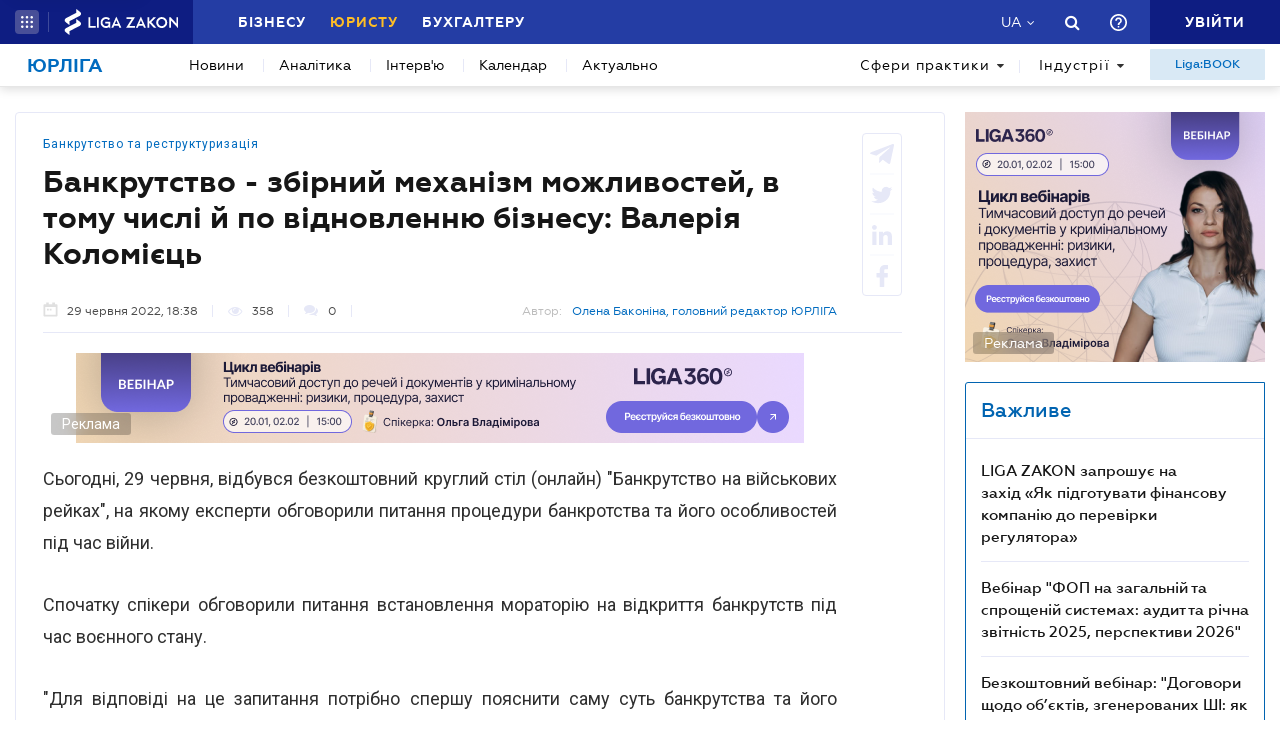

--- FILE ---
content_type: text/html; charset=utf-8
request_url: https://jurliga.ligazakon.net/news/212209_bankrutstvo---zbrniy-mekhanzm-mozhlivostey-v-tomu-chisl-y-po-vdnovlennyu-bznesu-valerya-kolomts
body_size: 26512
content:
<!DOCTYPE html>
<!-- VER v1.17 -->
<html>
<head>
    <meta http-equiv="Content-Type" content="text/html; charset=utf-8"/>
    <meta charset="utf-8" />
    <meta name="viewport" content="width=device-width, initial-scale=1.0">
    <meta name="description" content='Банкрутство - збірний механізм можливостей, в тому числі й по відновленню бізнесу: Валерія Коломієць ➤ Новини на jurliga.ligazakon.net ➤ Останні новини законодавства, судової практики та юридичного ринку, аналітика, каталог юридичних компаній України, нотаріусів, адвокатів на сайті для експертів юрринку.'/>
    <meta name="keywords" content=''/>
    <title>Банкрутство - збірний механізм можливостей, в тому числі й по відновленню бізнесу: Валерія Коломієць | ЮРЛІГА</title>


    <!-- Browser icons -->
    <link rel="icon" type="image/png" sizes="16x16" href="/Content/_pics/favicon/favicon16.png">
    <link rel="icon" type="image/png" sizes="32x32" href="/Content/_pics/favicon/favicon32.png">
    <link rel="icon" type="image/png" sizes="96x96" href="/Content/_pics/favicon/favicon96.png">
    <link rel="icon" type="image/png" sizes="192x192" href="/Content/_pics/favicon/favicon192.png">
    <link rel="icon" type="image/png" sizes="194x194" href="/Content/_pics/favicon/favicon194.png">

    <!-- iOS Safari, Mac Safari, Android icons  -->
    <link rel="apple-touch-icon" sizes="57x57" href="/Content/_pics/favicon/favicon57.png">
    <link rel="apple-touch-icon" sizes="60x60" href="/Content/_pics/favicon/favicon60.png">
    <link rel="apple-touch-icon" sizes="72x72" href="/Content/_pics/favicon/favicon72.png">
    <link rel="apple-touch-icon" sizes="76x76" href="/Content/_pics/favicon/favicon76.png">
    <link rel="apple-touch-icon" sizes="114x114" href="/Content/_pics/favicon/favicon114.png">
    <link rel="apple-touch-icon" sizes="120x120" href="/Content/_pics/favicon/favicon120.png">
    <link rel="apple-touch-icon" sizes="144x144" href="/Content/_pics/favicon/favicon144.png">
    <link rel="apple-touch-icon" sizes="152x152" href="/Content/_pics/favicon/favicon152.png">
    <link rel="apple-touch-icon" sizes="180x180" href="/Content/_pics/favicon/favicon180.png">
    <meta name="apple-mobile-web-app-status-bar-style" content="#ffffff">

    <!-- Windows tiles -->
    <meta name="msapplication-square70x70logo" content="/Content/_pics/favicon/favicon70.png">
    <meta name="msapplication-square150x150logo" content="/Content/_pics/favicon/favicon150.png">
    <meta name="msapplication-square310x310logo" content="/Content/_pics/favicon/favicon310.png">
    <meta name="msapplication-wide310x150logo" content="/Content/_pics/favicon/favicon310x150.png">
    <meta name="msapplication-TileImage" content="/Content/_pics/favicon/favicon144.png">
    <meta name="msapplication-TileColor" content="#ffffff">
    <meta name="msapplication-navbutton-color" content="#ffffff">
    <meta name="theme-color" content="#ffffff"/>
    <meta name="msapplication-config" content="/Content/_pics/favicon/browserconfig.xml">

    <link rel="mask-icon" href="/Content/_pics/favicon/safari-pinned-tab.svg" color="#006bc4">


    
    
    <link rel="stylesheet" type="text/css" href="/Content/css/bootstrap.min.css?v=4.6"/>
    <link rel="stylesheet" type="text/css" href="/Content/css/slick/slick.css"/>
    <link rel="stylesheet" type="text/css" href="/Content/css/slick/slick-theme.css"/>
    

    <!-- Google Tag Manager -->
    <script>(function(w,d,s,l,i){w[l]=w[l]||[];w[l].push({'gtm.start':
    new Date().getTime(),event:'gtm.js'});var f=d.getElementsByTagName(s)[0],
    j=d.createElement(s),dl=l!='dataLayer'?'&l='+l:'';j.async=true;j.src=
    'https://www.googletagmanager.com/gtm.js?id='+i+dl;f.parentNode.insertBefore(j,f);
    })(window,document,'script','dataLayer','GTM-TPM83H8J');</script>
    <!-- End Google Tag Manager -->

    <script>
        var isDebugMode = false;
        var lang = 'uk-UA';
    </script>

    <script src="//ajax.googleapis.com/ajax/libs/jquery/3.2.1/jquery.min.js"></script>
    
    <script src="https://cdn.jsdelivr.net/npm/popper.js@1.16.1/dist/umd/popper.min.js" integrity="sha384-9/reFTGAW83EW2RDu2S0VKaIzap3H66lZH81PoYlFhbGU+6BZp6G7niu735Sk7lN" crossorigin="anonymous"></script>
    
    <script src="/Scripts/lib/bootstrap.min.js"></script>
    <script src="https://cdnjs.cloudflare.com/ajax/libs/bluebird/3.5.1/bluebird.min.js"></script>
    
    <script src="https://cdnjs.cloudflare.com/polyfill/v3/polyfill.min.js?features=Intl.~locale.uk-UA,Intl.~locale.ru-RU"></script>
    
    <script src="/Scripts/lib/slick.min.js"></script>
    <script src="/Scripts/lib/moment/moment.min.js"></script>
    <script src="/Scripts/lib/moment/moment_locale_ru.js"></script>
    <script src="/Scripts/lib/moment/moment_locale_uk.js"></script>
    
    <script src="/Scripts/lib/jquery.sticky-kit.min.js"></script>
    <script src="/Scripts/lib/scroller.js"></script>

        <link href="/service/cssless.css" rel="stylesheet" />
        <script src="/Content/dist/popupTranslate.min.js"></script>
        <script src="/Content/dist/general.min.js"></script>
        <script src="/Content/dist/calendar.min.js"></script>
        <script src="/Content/dist/lzLakeEvents.min.js"></script>

    <link rel="canonical" href='https://jurliga.ligazakon.net/news/212209_bankrutstvo---zbrniy-mekhanzm-mozhlivostey-v-tomu-chisl-y-po-vdnovlennyu-bznesu-valerya-kolomts'/>
	<meta property="liga:product" content="news_jurliga" /><meta property="liga:uniqueId" content="/news/212209_bankrutstvo---zbrniy-mekhanzm-mozhlivostey-v-tomu-chisl-y-po-vdnovlennyu-bznesu-valerya-kolomts" /><meta property="liga:subTitle" content="Відбувся безкоштовний круглий стіл (онлайн) &quot;Банкрутство на військових рейках&quot;" /><meta property="liga:typeEnum" content="news" /><meta property="liga:tags" content="Банкрутство та реструктуризація" /><meta property="og:title" content="Банкрутство - збірний механізм можливостей, в тому числі й по відновленню бізнесу: Валерія Коломієць | ЮРЛІГА" /><meta property="og:type" content="article" /><meta property="og:url" content="https://jurliga.ligazakon.net/news/212209_bankrutstvo---zbrniy-mekhanzm-mozhlivostey-v-tomu-chisl-y-po-vdnovlennyu-bznesu-valerya-kolomts" /><meta property="og:image" content="https://ligazakon.net/static_liga_net/IMAGES/bankrut29.jpg" /><meta property="og:description" content="Банкрутство - збірний механізм можливостей, в тому числі й по відновленню бізнесу: Валерія Коломієць ➤ Новини на jurliga.ligazakon.net ➤ Останні новини законодавства, судової практики та юридичного ринку, аналітика, каталог юридичних компаній України, нотаріусів, адвокатів на сайті для експертів юрринку." /><meta property="og:site_name" content="ЮРЛІГА" /><link rel="alternate" href="https://jurliga.ligazakon.net/ru/news/212209_bankrotstvo--sbornyy-mekhanizm-vozmozhnostey-v-tom-chisle-i-po-vozobnovleniyu-biznesa-valeriya-kolomiets" hreflang="ru-ua" /><link rel ="alternate" href="https://jurliga.ligazakon.net/news/212209_bankrutstvo---zbrniy-mekhanzm-mozhlivostey-v-tomu-chisl-y-po-vdnovlennyu-bznesu-valerya-kolomts" hreflang="uk-ua" /><script type="application/ld+json">{"@context":"http://schema.org","@type":"NewsArticle","mainEntityOfPage":{"@type":"WebPage","id":"https://jurliga.ligazakon.net/news/212209_bankrutstvo---zbrniy-mekhanzm-mozhlivostey-v-tomu-chisl-y-po-vdnovlennyu-bznesu-valerya-kolomts"},"headline":"Банкрутство - збірний механізм можливостей, в тому числі й по відновленню бізнесу: Валерія Коломієць","author":{"@type":"Organization","name":"https://jurliga.ligazakon.net/"},"publisher":{"@type":"Organization","name":"jurliga.ligazakon.net","email":"news_consulting@ligazakon.ua","url":"https://jurliga.ligazakon.net/","logo":{"@type":"ImageObject","url":"https://jurliga.ligazakon.net/jur-seo_2.jpg","width":600,"height":60}},"image":{"@type":"ImageObject","url":"https://ligazakon.net/static_liga_net/IMAGES/bankrut29.jpg","width":800,"height":500},"datePublished":"2022-06-29T15:38:25Z","dateModified":"2022-06-29T15:38:25Z"}</script>

    
    <script type='text/javascript' src='https://ads.ligazakon.net/adserver/www/delivery/spcjs.php?id=4'></script>
</head>
<body lang="ua">

    <!-- Google Tag Manager (noscript) -->
    <noscript><iframe src="https://www.googletagmanager.com/ns.html?id=GTM-TPM83H8J"
    height="0" width="0" style="display:none;visibility:hidden"></iframe></noscript>
    <!-- End Google Tag Manager (noscript) -->


    


<script>
    var lisenseAuthorized = false;
    var platformaAPIGlobal = 'https://api.ligazakon.net';

    var platformaHeaderGlobalMenuFunctionInWork = 'Функціонал у розробці';
</script>


<section class="lz-header-main">
    <div class="container central_block">
        <div class="row">
            <div class="col col-md-auto header_left_block">
                <div class="all_solutions_block all_solutions_block_unauth d-flex">
                    <a class="all_solutions_btn dropdown-toggle"
                       href="#"
                       role="button"
                       id="basketDropdownMenuLink"
                       data-toggle="dropdown"
                       aria-haspopup="false"
                       aria-expanded="false">
                            <svg width="12" height="12" viewBox="0 0 12 12" fill="none" xmlns="http://www.w3.org/2000/svg" class="ico_open">
                                <circle class="circle" cx="1.29114" cy="1.29114" r="1.29114" fill="white"/>
                                <circle class="circle" cx="6.00012" cy="1.29114" r="1.29114" fill="white"/>
                                <circle class="circle" cx="10.7091" cy="1.29114" r="1.29114" fill="white"/>
                                <circle class="circle" cx="1.29114" cy="5.99988" r="1.29114" fill="white"/>
                                <circle class="circle" cx="1.29114" cy="10.7089" r="1.29114" fill="white"/>
                                <circle class="circle" cx="6.00012" cy="5.99988" r="1.29114" fill="white"/>
                                <circle class="circle" cx="6.00012" cy="10.7089" r="1.29114" fill="white"/>
                                <circle class="circle" cx="10.7091" cy="5.99988" r="1.29114" fill="white"/>
                                <circle class="circle" cx="10.7091" cy="10.7089" r="1.29114" fill="white"/>
                            </svg>

                            <svg width="12" height="12" viewBox="0 0 12 12" fill="none" xmlns="http://www.w3.org/2000/svg" class="ico_close">
                                <path class="ico_close_lines" d="M1.3335 1.33325L6.00016 5.99991M6.00016 5.99991L10.6668 10.6666M6.00016 5.99991L10.6668 1.33325M6.00016 5.99991L1.3335 10.6666" stroke="white" stroke-width="1.5" stroke-linecap="round" stroke-linejoin="round"/>
                            </svg>
                    </a>
                    <div class="dropdown-menu dropdown-menu-right dropdown-menu_basket" aria-labelledby="productsDropdownMenuLink">
                        <div class="common-dropdown-menu">
                            <div class="common-dropdown-menu__title">ПЛАТФОРМА ЛІГА:ЗАКОН</div>
                            <div class="common-dropdown-menu__list">
                                <a href="http://www.ligazakon.ua/prices/complete/Price_LZ.pdf" target="_blank" class="single-item">
                                    <img src="/Content/_pics/platformaHeaderImage/price.png" class="single-icon">
                                    <span class="single-text">Повний прайс</span>
                                </a>
                                <a href="https://store.ligazakon.net" target="_blank" class="single-item">
                                    <i class="fa fa-check-square"></i>
                                    <span class="single-text">Обрати оптимальне рішення</span>
                                </a>
                            </div>
                        </div>
                        <a href="https://store.ligazakon.net" target="_blank" class="show-all">
                            <div class="show-all__text">УСІ РІШЕННЯ</div>
                            <i class="fa fa-arrow-right"></i>
                        </a>
                    </div>
                </div>

                <a class="platform_link" href="https://ligazakon.net/" target="_blank">
                    <img alt="Liga:Zakon" src="/Content/_pics/logo_un.png">
                </a>
            </div>
            <div class="col d-none d-lg-block header_central_block">
                <div class="main_menu_links_block d-none d-lg-block">
                    <a class="main_menu_link" href="https://biz.ligazakon.net/" target="_blank" id="lz_biz_link">Бізнесу</a>
                    <a class="main_menu_link active" href="/" id="lz_jur_link">Юристу</a>
                    <a class="main_menu_link" href="https://buh.ligazakon.net/" target="_blank" id="lz_buh_link">Бухгалтеру</a>

                </div>

                
                <div class="search_block">
                    <i class="fa fa-search search_button call_search"></i>
                </div>
                <div class="d-block lang_dropdown">
                    <a class="dropdown-toggle lang_dropdown_link" href="#" role="button" id="langDropdownMenuLink"
                       data-toggle="dropdown" aria-haspopup="true" aria-expanded="false"></a>
                    <div class="dropdown-menu dropdown-menu-right" aria-labelledby="langDropdownMenuLink">
                        <a class="dropdown-item lang_item_ru" href='/ru/news/212209_bankrotstvo--sbornyy-mekhanizm-vozmozhnostey-v-tom-chisle-i-po-vozobnovleniyu-biznesa-valeriya-kolomiets'>Російська</a>
                        <a class="dropdown-item lang_item_ua" href='/news/212209_bankrutstvo---zbrniy-mekhanzm-mozhlivostey-v-tomu-chisl-y-po-vdnovlennyu-bznesu-valerya-kolomts'>Українська</a>
                    </div>
                </div>
            </div>


            
            <div class="col-12 col-md search_bar">
                <form id="header_search_form" data-platform-host='https://ligazakon.net'>
                    <input class="header_search_input" type="text"
                           placeholder='Пошук по всій Платформі ЛІГА:ЗАКОН'>
                    <a class="header_search_submit">
                        <i class="fa fa-search search_button"></i>
                    </a>
                    <input class="submit_hidden" type="submit">
                </form>
            </div>

            <div class="col col-lg-auto header_right_block">
                <div class="d-block d-lg-none lang_dropdown">
                    <a class="dropdown-toggle lang_dropdown_link" href="#" role="button" id="langDropdownMenuLink"
                       data-toggle="dropdown" aria-haspopup="true" aria-expanded="false"></a>
                    <div class="dropdown-menu dropdown-menu-right" aria-labelledby="langDropdownMenuLink">
                        <a class="dropdown-item lang_item_ru" href='/ru/news/212209_bankrotstvo--sbornyy-mekhanizm-vozmozhnostey-v-tom-chisle-i-po-vozobnovleniyu-biznesa-valeriya-kolomiets'>Російська</a>
                        <a class="dropdown-item lang_item_ua" href='/news/212209_bankrutstvo---zbrniy-mekhanzm-mozhlivostey-v-tomu-chisl-y-po-vdnovlennyu-bznesu-valerya-kolomts'>Українська</a>
                    </div>
                </div>

                <div class="search_block">
                    <i class="fa fa-search search_button call_search"></i>
                </div>

                <div class="help_block help_dropdown">
                    <a
                        class="help_dropdown_link dropdown-toggle"
                        href="#"
                        role="button"
                        id="dropDownMenuHelp"
                        data-toggle="dropdown"
                        aria-haspopup="true"
                        aria-expanded="false"
                    >
                        <svg width="17" height="17" viewBox="0 0 20 20" fill="none" xmlns="http://www.w3.org/2000/svg">
                            <path d="M9 16H11V14H9V16ZM10 0C4.48 0 0 4.48 0 10C0 15.52 4.48 20 10 20C15.52 20 20 15.52 20 10C20 4.48 15.52 0 10 0ZM10 18C5.59 18 2 14.41 2 10C2 5.59 5.59 2 10 2C14.41 2 18 5.59 18 10C18 14.41 14.41 18 10 18ZM10 4C7.79 4 6 5.79 6 8H8C8 6.9 8.9 6 10 6C11.1 6 12 6.9 12 8C12 10 9 9.75 9 13H11C11 10.75 14 10.5 14 8C14 5.79 12.21 4 10 4Z" fill="white"/>
                        </svg>
                    </a>
                    <div class="dropdown-menu dropdown-menu_help dropdown-menu-right" aria-labelledby="dropDownMenuHelp">
                        <div class="help_block_wrap">
                            <div class="help_block_title"><b>Технічна підтримка</b></div>
                            <p><a href="/cdn-cgi/l/email-protection#f98a8c8989968b8db995909e988398929697d78c98"><span class="__cf_email__" data-cfemail="94e7e1e4e4fbe6e0d4f8fdf3f5eef5fffbfabae1f5">[email&#160;protected]</span></a></p>
                            <p><a href="tel:0-800-210-103">0-800-210-103</a></p>

                            <div class="help_block_title help_block_title_t2">Чат-бот</div>
                        </div>
                        <div class="help_block_items">
                            <div class="help_block_item" data-link="https://ligazakon.net/telegram">
                                <svg width="41" height="40" viewBox="0 0 41 40" fill="none" xmlns="http://www.w3.org/2000/svg">
                                    <ellipse cx="20.5707" cy="20" rx="19.8939" ry="20" fill="#0088CC"/>
                                    <path d="M9.97775 20.3741L14.5515 22.0886L16.3344 27.8557C16.4119 28.2454 16.8771 28.3233 17.1871 28.0895L19.7453 25.9853C19.9779 25.7515 20.3655 25.7515 20.6755 25.9853L25.2492 29.3364C25.5593 29.5702 26.0244 29.4144 26.102 29.0247L29.5128 12.6587C29.5904 12.269 29.2028 11.8793 28.8152 12.0352L9.97775 19.3609C9.51263 19.5168 9.51263 20.2182 9.97775 20.3741ZM16.1019 21.2313L25.0942 15.6981C25.2492 15.6201 25.4043 15.8539 25.2492 15.9319L17.8848 22.868C17.6523 23.1018 17.4197 23.4135 17.4197 23.8032L17.1871 25.6736C17.1871 25.9074 16.7995 25.9853 16.722 25.6736L15.7918 22.2445C15.5592 21.8548 15.7143 21.3872 16.1019 21.2313Z" fill="white"/>
                                </svg>
                            </div>
                            <div class="help_block_item" data-link="https://ligazakon.net/viber">
                                <svg width="40" height="40" viewBox="0 0 40 40" fill="none" xmlns="http://www.w3.org/2000/svg">
                                    <ellipse cx="19.8939" cy="20" rx="19.8939" ry="20" fill="#665CAC"/>
                                    <path d="M26.115 10.5459C22.3237 9.81803 18.3865 9.81803 14.5952 10.5459C12.9183 10.9099 10.804 12.9479 10.4394 14.5493C9.78322 17.6792 9.78322 20.8819 10.4394 24.0118C10.8769 25.6131 12.9912 27.6512 14.5952 28.0152C14.6682 28.0152 14.7411 28.0879 14.7411 28.1607V32.7464C14.7411 32.9648 15.0327 33.1103 15.1785 32.892L17.3658 30.6355C17.3658 30.6355 19.1156 28.8158 19.4073 28.5247C19.4073 28.5247 19.4802 28.4519 19.5531 28.4519C21.7404 28.5247 24.0006 28.3063 26.1879 27.9424C27.8648 27.5784 29.9792 25.5403 30.3437 23.939C30.9999 20.8091 30.9999 17.6064 30.3437 14.4765C29.9063 12.9479 27.7919 10.9099 26.115 10.5459ZM26.1879 24.2302C25.8233 24.958 25.3859 25.5403 24.6568 25.9043C24.438 25.9771 24.2193 26.0499 24.0006 26.1227C23.7089 26.0499 23.4902 25.9771 23.2715 25.9043C20.9384 24.958 18.7511 23.6478 17.0013 21.7553C16.0534 20.6635 15.2514 19.4261 14.5952 18.1159C14.3036 17.4608 14.012 16.8785 13.7932 16.2234C13.5745 15.6411 13.9391 15.0588 14.3036 14.6221C14.6682 14.1853 15.1056 13.8942 15.616 13.6758C15.9805 13.4575 16.3451 13.603 16.6367 13.8942C17.22 14.6221 17.8033 15.35 18.2407 16.1506C18.5324 16.6601 18.4595 17.2425 17.9491 17.6064C17.8033 17.6792 17.7304 17.752 17.5845 17.8976C17.5116 17.9703 17.3658 18.0431 17.2929 18.1887C17.1471 18.4071 17.1471 18.6254 17.22 18.8438C17.8033 20.5179 18.8969 21.8281 20.5738 22.556C20.8655 22.7016 21.0842 22.7744 21.4488 22.7744C21.9591 22.7016 22.1778 22.1193 22.5424 21.8281C22.9069 21.537 23.3444 21.537 23.7819 21.7553C24.1464 21.9737 24.5109 22.2649 24.9484 22.556C25.313 22.8472 25.6775 23.0655 26.0421 23.3567C26.2608 23.5023 26.3337 23.8662 26.1879 24.2302ZM23.1257 18.771C22.9798 18.771 23.0528 18.771 23.1257 18.771C22.834 18.771 22.7611 18.6254 22.6882 18.4071C22.6882 18.2615 22.6882 18.0431 22.6153 17.8976C22.5424 17.6064 22.3966 17.3152 22.1049 17.0969C21.9591 17.0241 21.8133 16.9513 21.6675 16.8785C21.4487 16.8057 21.3029 16.8057 21.0842 16.8057C20.8655 16.7329 20.7926 16.5874 20.7926 16.369C20.7926 16.2234 21.0113 16.0778 21.1571 16.0778C22.3237 16.1506 23.1986 16.8057 23.3444 18.1887C23.3444 18.2615 23.3444 18.4071 23.3444 18.4799C23.3444 18.6254 23.2715 18.771 23.1257 18.771ZM22.3966 15.5683C22.032 15.4227 21.6675 15.2772 21.23 15.2044C21.0842 15.2044 20.8655 15.1316 20.7197 15.1316C20.5009 15.1316 20.3551 14.986 20.428 14.7676C20.428 14.5493 20.5738 14.4037 20.7926 14.4765C21.5217 14.5493 22.1778 14.6949 22.834 14.986C24.1464 15.6411 24.8755 16.7329 25.0942 18.1887C25.0942 18.2615 25.0942 18.3343 25.0942 18.4071C25.0942 18.5526 25.0942 18.6982 25.0942 18.9166C25.0942 18.9894 25.0942 19.0622 25.0942 19.135C25.0213 19.4261 24.511 19.4989 24.438 19.135C24.438 19.0622 24.3651 18.9166 24.3651 18.8438C24.3651 18.1887 24.2193 17.5336 23.9277 16.9513C23.4902 16.2962 22.9798 15.8595 22.3966 15.5683ZM26.3337 19.9356C26.115 19.9356 25.9691 19.7173 25.9691 19.4989C25.9691 19.0622 25.8962 18.6254 25.8233 18.1887C25.5317 15.8595 23.636 13.967 21.3758 13.603C21.0113 13.5302 20.6467 13.5302 20.3551 13.4575C20.1364 13.4575 19.8447 13.4575 19.7718 13.1663C19.6989 12.9479 19.9176 12.7296 20.1364 12.7296C20.2093 12.7296 20.2822 12.7296 20.2822 12.7296C23.2715 12.8024 20.428 12.7296 20.2822 12.7296C23.3444 12.8024 25.8962 14.8404 26.4066 17.8976C26.4795 18.4071 26.5524 18.9166 26.5524 19.4989C26.6982 19.7173 26.5524 19.9356 26.3337 19.9356Z" fill="white"/>
                                </svg>
                            </div>
                            <div class="help_block_item" data-link="https://ligazakon.net/fb">
                                <svg _ngcontent-bup-c29="" fill="none" height="40" viewBox="0 0 40 40" width="40" xmlns="http://www.w3.org/2000/svg">
                                    <circle _ngcontent-bup-c29="" cx="20" cy="20" fill="#4E6297" r="20"></circle>
                                    <path _ngcontent-bup-c29="" d="M29 13.8186C29 12.3212 27.6788 11 26.1813 11H14.8186C13.3212 11 12 12.3212 12 13.8186V25.1813C12 26.6787 13.3212 28 14.8186 28H20.544V21.5699H18.4301V18.7513H20.544V17.6062C20.544 15.6684 21.9534 13.9948 23.715 13.9948H26.0052V16.8135H23.715C23.4508 16.8135 23.1865 17.0777 23.1865 17.6062V18.7513H26.0052V21.5699H23.1865V28H26.1813C27.6788 28 29 26.6787 29 25.1813V13.8186Z" fill="white"></path>
                                </svg>
                            </div>
                        </div>
                    </div>
                </div>
                


                <div class="enter_link_container">
                    <a class="enter-link" href="https://auth.ligazakon.net?referer=https://jurliga.ligazakon.net/news/212209_bankrutstvo---zbrniy-mekhanzm-mozhlivostey-v-tomu-chisl-y-po-vdnovlennyu-bznesu-valerya-kolomts" rel="nofollow">
                        <i class="fa fa-sign-in" aria-hidden="true"></i>
                        <span>Увійти</span>
                    </a>
                </div>
            </div>
        </div>
    </div>
    <div class="bg_fade"></div>
</section>
        <script data-cfasync="false" src="/cdn-cgi/scripts/5c5dd728/cloudflare-static/email-decode.min.js"></script><script src="/Content/dist/headerPlatformaUnAuth.min.js"></script>



<div class="modal fade" id="favorite-modal" tabindex="-1" role="dialog">
    <div class="modal-dialog" role="document">
        <div class="modal-content">
            <div class="modal-header">
                Додавання в Обране
                <button type="button" class="close" data-dismiss="modal" aria-label="Close">
                    <i class="fa fa-close"></i>
                </button>
            </div>
            <form class="favorite-form" novalidate>
                <div class="modal-body">
                   <div class="favorite-title-block">
                       <img class="favicon" src="/Content/_pics/favicon/favicon16.png" alt="icon">
                       <textarea name="favorite-title" id="favorite-title" maxlength="250" placeholder='Введіть назву посилання'></textarea>
                       <div class="fake-textarea-title"></div>
                   </div>
                    <div class="favorite-comment-block">
                        <textarea name="favorite-comment" id="favorite-comment" maxlength="700" placeholder='Опис/Коментар'></textarea>
                    </div>
                    <div class="favorite-search-input">
                        <label for="favorite-search" class="fa fa-search"></label>
                        <input type="text" placeholder='Пошук папки' id="favorite-search" name="favorite-search" submit-folder-id="0">
                    </div>
                    <div class="favorite-folder-block">
                        <ul class="favorite-folder-list">
                            <li id="folder-container" class="single-folder" folder-id="0">
                                <div class="for-folder-hover"></div>
                                <span class="folder-root-text text">МОЇ ПАПКИ</span>
                                <span class="folderIndicator">
                                    <svg data-name="Layer 1" id="root-folder-icon" viewBox="0 0 16 12" xmlns="http://www.w3.org/2000/svg">
                                    <defs>
                                        <style>.clssss-1{opacity:1; fill: #303f9f}</style>
                                    </defs>
                                    <title>folders</title>
                                    <path class="clssss-1" d="M14.5,2a1.44,1.44,0,0,1,1.06.44A1.44,1.44,0,0,1,16,3.5v7A1.5,1.5,0,0,1,14.5,12H1.5a1.44,1.44,0,0,1-1.06-.44A1.44,1.44,0,0,1,0,10.5v-9A1.44,1.44,0,0,1,.44.44,1.44,1.44,0,0,1,1.5,0h5l2,2Zm-.19,8.5a.21.21,0,0,0,.19-.19V3.69a.21.21,0,0,0-.19-.19H7.88l-2-2H1.69a.21.21,0,0,0-.19.19v8.62a.21.21,0,0,0,.19.19Z"></path>
                                </svg>
                                </span>
                                <i class="arrow-folder fa fa-chevron-down"></i>
                                <span class="createFolder" id="forInsertRecurtion" folderid="0"><svg data-name="Layer 1" id="add_folder_svg" viewBox="0 0 22 18" xmlns="http://www.w3.org/2000/svg">
                                    <defs>
                                    <style>.add-folder-icon { fill: #ffbe26;}</style>
                                    </defs>
                                    <title>add_folder</title>
                                    <path class="add-folder-icon" d="M21.34,3.66A2.14,2.14,0,0,0,19.75,3h-8l-3-3H2.25A2.14,2.14,0,0,0,.66.66,2.14,2.14,0,0,0,0,2.25v13.5a2.14,2.14,0,0,0,.66,1.59A2.14,2.14,0,0,0,2.25,18h17.5A2.25,2.25,0,0,0,22,15.75V5.25A2.14,2.14,0,0,0,21.34,3.66ZM15,9.57v2H12v3H10v-3H7v-2h3v-3h2v3Z"></path>
                                    </svg>
                                </span>
                                <div class="folder-hover"></div>
                            </li>

                        </ul>
                        <div class="favorite-folder-loader-block show">
                            <div class="loader"></div>
                        </div>
                    </div>
                    <div class="favorite-search-block hidden-search-block">

                    </div>
                </div>
                <div class="modal-footer">
                    <button type="button" class="close close_favorite_modal" data-dismiss="modal" aria-label="Close"><span class="close_favorite_modal__text">Скасувати</span></button>
                    <button type="submit" class="submit_favorite_modal"><span class="submit_favorite_modal__text">Додати</span> <div class="submit-loader-wrapper"><span class="loader"></span></div></button>
                </div>
            </form>
        </div>
    </div>
</div>


<div class="modal fade" tabindex="-1" role="dialog" style="" id="bigtable">
    <div class="modal-dialog" role="document">
        <div class="modal-content">
            <button type="button" class="close" data-dismiss="modal" aria-label="Close"></button>
            <div class="modal-body"></div>
        </div>
    </div>
</div>


<div class="wrap_popout_previewphoto"></div>

<div class="push-modal close">
    <div class="push-modal_text"></div>
</div>

<script>
    var platformHost = 'https://ligazakon.net';
    var platformaHeaderFeedBackErrorMessage = 'На сервері виникла помилка. Додаток тимчасово недоступний, спробуйте повторити дію пізніше';
    var platformaHeaderFavoriteItemAddSuccess = 'Сторінку додано до Обраного ';
    var platformaHeaderMyBookmarks = 'Мої закладки';
    var platformaHeaderFavoriteSelectFolderPls = 'Оберіть теку';
    var notificationTitle = 'Сповіщення';
    var platformaHeaderFeedBackMessage = 'Повідомлення';
    var lzUserAuthorized = 'False';
</script>

    

<section class="main_menu_section">
    <div class="container central_block">


        

        <div class="main_menu main_menu_wide d-xs-flex">
            
            <div class="menu_logo_block">
                <a href="/">
                    <div class="menu_logo_title">Юрліга</div>
                    
                </a>
            </div>

            
            <nav class="menu_nav_block">
                <a class="menu_nav_item active" href='/news'>Новини</a>
                <a class="menu_nav_item" href='/analitycs'><span></span>Аналітика</a>
                
                <a class="menu_nav_item" href='/intervyu'><span></span>Інтерв&#39;ю</a>
                <a class="menu_nav_item" href='/calendar'><span></span>Календар</a>
                <a class="menu_nav_item" href='/aktualno'><span></span>Актуально</a>
                
            </nav>

            
            <div class="menu_tags_block">
                <div class="tags_category tags_practics_block">
                    <a class="dropdown-toggle tags_category_button" href="#" id="dropdownMenuLinkPractics" data-toggle="dropdown" data-display="static" aria-haspopup="true" aria-expanded="false">Сфери практики<i class="fa fa-caret-down" aria-hidden="true"></i></a>
                    <div class="dropdown-menu" aria-labelledby="dropdownMenuLinkPractics">
                        <ul class="">
                                <li><a class="dropdown-item" href="/sfery-praktiki/novyny-legaltech">Legal Tech</a></li>
                                <li><a class="dropdown-item" href="/sfery-praktiki/novyny-advokatury">Адвокатура</a></li>
                                <li><a class="dropdown-item" href="/sfery-praktiki/antymonopolne-pravo">Антимонопольне право</a></li>
                                <li><a class="dropdown-item" href="/sfery-praktiki/bankrutstvo-ta-restrukturizatsiya">Банкрутство та реструктуризація</a></li>
                                <li><a class="dropdown-item" href="/sfery-praktiki/bezpeka-biznesu">Безпека бізнесу</a></li>
                                <li><a class="dropdown-item" href="/sfery-praktiki/vyrishennya-sporiv">Вирішення спорів</a></li>
                                <li><a class="dropdown-item" href="/sfery-praktiki/vidpovidalnist">Відповідальність</a></li>
                                <li><a class="dropdown-item" href="/sfery-praktiki/derzhzakupivli">Держзакупівлі</a></li>
                                <li><a class="dropdown-item" href="/sfery-praktiki/dogovorni-vidnosyny">Договірні відносини</a></li>
                                <li><a class="dropdown-item" href="/sfery-praktiki/ekologichne-pravo">Екологія</a></li>
                                <li><a class="dropdown-item" href="/sfery-praktiki/zed">ЗЕД</a></li>
                                <li><a class="dropdown-item" href="/sfery-praktiki/zemlya-i-nedvizhimost">Земля та нерухомість</a></li>
                                <li><a class="dropdown-item" href="/sfery-praktiki/intelektualna-vlasnist">Інтелектуальна власність</a></li>
                                <li><a class="dropdown-item" href="/sfery-praktiki/compliance">Комплаєнс</a></li>
                                <li><a class="dropdown-item" href="/sfery-praktiki/korporatyvne-pravo-mna">Корпоративне право/M&amp;A</a></li>
                                <li><a class="dropdown-item" href="/sfery-praktiki/kryminalne-pravo-ta-protses">Кримінальне право та процес</a></li>
                                <li><a class="dropdown-item" href="/sfery-praktiki/licenzuvannya">Ліцензування</a></li>
                                <li><a class="dropdown-item" href="/sfery-praktiki/mizhnarodni_vidnosyny">Міжнародні відносини</a></li>
                                <li><a class="dropdown-item" href="/sfery-praktiki/nepidkontrolns-terytoriyi">Непідконтрольні території</a></li>
                                <li><a class="dropdown-item" href="/sfery-praktiki/novyny-notariatu">Нотаріат</a></li>
                                <li><a class="dropdown-item" href="/sfery-praktiki/oborona-ta-bezpeka-derzhavy">Оборона та безпека держави</a></li>
                                <li><a class="dropdown-item" href="/sfery-praktiki/perevirky">Перевірки</a></li>
                                <li><a class="dropdown-item" href="/sfery-praktiki/personal">Персонал</a></li>
                                <li><a class="dropdown-item" href="/sfery-praktiki/podatki">Податки</a></li>
                                <li><a class="dropdown-item" href="/sfery-praktiki/pryvatne-zhyttya-ta-cyvilni-pravovidnosyny">Приватне життя та цивільні правовідносини</a></li>
                                <li><a class="dropdown-item" href="/sfery-praktiki/rozshuk-ta-styahnennya-aktyviv">Розшук та стягнення активів</a></li>
                                <li><a class="dropdown-item" href="/sfery-praktiki/sudova-praktyka">Судова практика</a></li>
                        </ul>
                    </div>
                </div>
                <div class="tags_category tags_industries_block">
                    <a class="dropdown-toggle tags_category_button" href="#" id="dropdownMenuLinkIndustries" data-toggle="dropdown" data-display="static" aria-haspopup="true" aria-expanded="false">Індустрії<i class="fa fa-caret-down" aria-hidden="true"></i></a>
                    <div class="dropdown-menu" aria-labelledby="dropdownMenuLinkIndustries">
                        <ul class="">
                                <li><a class="dropdown-item" href="/industrii/agrobiznes">Агробізнес</a></li>
                                <li><a class="dropdown-item" href="/industrii/bankivska-diyalnist">Банківська діяльність</a></li>
                                <li><a class="dropdown-item" href="/industrii/energetyka-ta-pryrodni-resursy">Енергетика та природні ресурси</a></li>
                                <li><a class="dropdown-item" href="/industrii/it-zakonodavstvo">ІТ</a></li>
                                <li><a class="dropdown-item" href="/industrii/medytsyna-ta-farmatsevtyka">Медицина та фармацевтика</a></li>
                                <li><a class="dropdown-item" href="/industrii/neruhomist-ta-budivnytstvo">Нерухомість та будівництво</a></li>
                                <li><a class="dropdown-item" href="/industrii/promyslovist">Промисловість</a></li>
                                <li><a class="dropdown-item" href="/industrii/telekomunikatsii-ta-zmi">Телекомунікації та ЗМІ</a></li>
                                <li><a class="dropdown-item" href="/industrii/torgivlya">Торгівля</a></li>
                                <li><a class="dropdown-item" href="/industrii/transportne-pravo">Транспорт</a></li>
                                <li><a class="dropdown-item" href="/industrii/finansovi-poslugy">Фінансові послуги</a></li>
                                <li><a class="dropdown-item" href="/industrii/tsinni-papery-ta-fondovyj-rynok">Цінні папери та фондовий ринок</a></li>
                        </ul>
                    </div>
                </div>
                
            </div>

            
            <div class="menu_ligabook_button">
                <a class="" href='/catalog'>Liga:BOOK</a>
            </div>

            <div class="menu_nav_dropdown menu_nav_dropdown_mobile d-xl-none d-block">
                <a class="dropdown-toggle menu_nav_dropdown_link" href="#" id="dropdownMenuNavMob" data-toggle="dropdown" aria-haspopup="true" aria-expanded="false" data-reference="parent"><span></span></a>
                <div class="dropdown-menu dropdown-menu-right" aria-labelledby="dropdownMenuNavMob">
                    <div class="dropdown_menu_nav_block">
                        <a class="dropdown-item dropdown_menu_nav_item" href='/news'>Новини</a>
                        <a class="dropdown-item dropdown_menu_nav_item" href='/analitycs'>Аналітика</a>
                        
                        <a class="dropdown-item dropdown_menu_nav_item" href='/intervyu'>Інтерв&#39;ю</a>
                        <a class="dropdown-item dropdown_menu_nav_item" href='/calendar'>Календар</a>
                        <a class="dropdown-item dropdown_menu_nav_item" href='/aktualno'>Актуально</a>
                    </div>
                    <div class="accordion" id="dropdown_menu_tags_accordion">
                        
                        <div class="card">
                            <div class="accordion_card_header" id="dropdown_menu_tags_practices">
                                <a class="collapsed" href="javascript:void(0);" data-toggle="collapse" data-target="#collapsePactices" aria-expanded="false" aria-controls="collapsePactices">
                                    Сфери практики
                                </a>
                            </div>
                            <div id="collapsePactices" class="collapse" aria-labelledby="dropdown_menu_tags_practices" data-parent="#dropdown_menu_tags_accordion">
                                <div class="card-body">
                                        <a class="dropdown-item" href="/sfery-praktiki/novyny-legaltech">Legal Tech</a>
                                        <a class="dropdown-item" href="/sfery-praktiki/novyny-advokatury">Адвокатура</a>
                                        <a class="dropdown-item" href="/sfery-praktiki/antymonopolne-pravo">Антимонопольне право</a>
                                        <a class="dropdown-item" href="/sfery-praktiki/bankrutstvo-ta-restrukturizatsiya">Банкрутство та реструктуризація</a>
                                        <a class="dropdown-item" href="/sfery-praktiki/bezpeka-biznesu">Безпека бізнесу</a>
                                        <a class="dropdown-item" href="/sfery-praktiki/vyrishennya-sporiv">Вирішення спорів</a>
                                        <a class="dropdown-item" href="/sfery-praktiki/vidpovidalnist">Відповідальність</a>
                                        <a class="dropdown-item" href="/sfery-praktiki/derzhzakupivli">Держзакупівлі</a>
                                        <a class="dropdown-item" href="/sfery-praktiki/dogovorni-vidnosyny">Договірні відносини</a>
                                        <a class="dropdown-item" href="/sfery-praktiki/ekologichne-pravo">Екологія</a>
                                        <a class="dropdown-item" href="/sfery-praktiki/zed">ЗЕД</a>
                                        <a class="dropdown-item" href="/sfery-praktiki/zemlya-i-nedvizhimost">Земля та нерухомість</a>
                                        <a class="dropdown-item" href="/sfery-praktiki/intelektualna-vlasnist">Інтелектуальна власність</a>
                                        <a class="dropdown-item" href="/sfery-praktiki/compliance">Комплаєнс</a>
                                        <a class="dropdown-item" href="/sfery-praktiki/korporatyvne-pravo-mna">Корпоративне право/M&amp;A</a>
                                        <a class="dropdown-item" href="/sfery-praktiki/kryminalne-pravo-ta-protses">Кримінальне право та процес</a>
                                        <a class="dropdown-item" href="/sfery-praktiki/licenzuvannya">Ліцензування</a>
                                        <a class="dropdown-item" href="/sfery-praktiki/mizhnarodni_vidnosyny">Міжнародні відносини</a>
                                        <a class="dropdown-item" href="/sfery-praktiki/nepidkontrolns-terytoriyi">Непідконтрольні території</a>
                                        <a class="dropdown-item" href="/sfery-praktiki/novyny-notariatu">Нотаріат</a>
                                        <a class="dropdown-item" href="/sfery-praktiki/oborona-ta-bezpeka-derzhavy">Оборона та безпека держави</a>
                                        <a class="dropdown-item" href="/sfery-praktiki/perevirky">Перевірки</a>
                                        <a class="dropdown-item" href="/sfery-praktiki/personal">Персонал</a>
                                        <a class="dropdown-item" href="/sfery-praktiki/podatki">Податки</a>
                                        <a class="dropdown-item" href="/sfery-praktiki/pryvatne-zhyttya-ta-cyvilni-pravovidnosyny">Приватне життя та цивільні правовідносини</a>
                                        <a class="dropdown-item" href="/sfery-praktiki/rozshuk-ta-styahnennya-aktyviv">Розшук та стягнення активів</a>
                                        <a class="dropdown-item" href="/sfery-praktiki/sudova-praktyka">Судова практика</a>
                                </div>
                            </div>
                        </div>
                        <div class="card">
                            <div class="accordion_card_header" id="dropdown_menu_tags_industries">
                                <a class="collapsed" href="javascript:void(0);" data-toggle="collapse" data-target="#collapseIndustries" aria-expanded="false" aria-controls="collapseIndustries">
                                    Індустрії
                                </a>
                            </div>
                            <div id="collapseIndustries" class="collapse" aria-labelledby="dropdown_menu_tags_industries" data-parent="#dropdown_menu_tags_accordion">
                                <div class="card-body">
                                        <a class="dropdown-item" href="/industrii/agrobiznes">Агробізнес</a>
                                        <a class="dropdown-item" href="/industrii/bankivska-diyalnist">Банківська діяльність</a>
                                        <a class="dropdown-item" href="/industrii/energetyka-ta-pryrodni-resursy">Енергетика та природні ресурси</a>
                                        <a class="dropdown-item" href="/industrii/it-zakonodavstvo">ІТ</a>
                                        <a class="dropdown-item" href="/industrii/medytsyna-ta-farmatsevtyka">Медицина та фармацевтика</a>
                                        <a class="dropdown-item" href="/industrii/neruhomist-ta-budivnytstvo">Нерухомість та будівництво</a>
                                        <a class="dropdown-item" href="/industrii/promyslovist">Промисловість</a>
                                        <a class="dropdown-item" href="/industrii/telekomunikatsii-ta-zmi">Телекомунікації та ЗМІ</a>
                                        <a class="dropdown-item" href="/industrii/torgivlya">Торгівля</a>
                                        <a class="dropdown-item" href="/industrii/transportne-pravo">Транспорт</a>
                                        <a class="dropdown-item" href="/industrii/finansovi-poslugy">Фінансові послуги</a>
                                        <a class="dropdown-item" href="/industrii/tsinni-papery-ta-fondovyj-rynok">Цінні папери та фондовий ринок</a>
                                </div>
                            </div>
                        </div>
                    </div>
                    <div class="dropdown-menu_button">
                        <a class="" href='/catalog'>Liga:BOOK</a>
                    </div>
                </div>
            </div>


        

        <div class="main_menu main_menu_mobile d-sm-none d-xs-flex d-none">
            
            
            <div class="menu_logo_block">
                <a href="/">
                    <div class="menu_logo_title">Юрліга</div>
                    
                </a>
            </div>

            
            <div class="menu_nav_dropdown">
                <a class="dropdown-toggle menu_nav_dropdown_link" href="#" id="dropdownMenuNavMob" data-toggle="dropdown" data-display="static" aria-haspopup="true" aria-expanded="false" data-reference="parent"><i class="fa fa-bars"></i></a>
                <div class="dropdown-menu" aria-labelledby="dropdownMenuNavMob">
                    <i class="fa fa-angle-up"></i>
                    <div class="dropdown_menu_nav_block">
                        <a class="dropdown-item dropdown_menu_nav_item" href='/news'>Новини</a>
                        <a class="dropdown-item dropdown_menu_nav_item" href='/analitycs'>Аналітика</a>
                        
                        <a class="dropdown-item dropdown_menu_nav_item" href='/intervyu'>Інтерв&#39;ю</a>
                        <a class="dropdown-item dropdown_menu_nav_item" href='/calendar'>Календар</a>
                        <a class="dropdown-item dropdown_menu_nav_item" href='/aktualno'>Актуально</a>
                        <div class="dropdown-item dropdown_menu_nav_item">
                            <a class=" ligabook_link" href='/catalog'>Liga:BOOK</a>
                        </div>
                        <div class="dropdown-divider"></div>
                    </div>
                    <div class="dropdown-divider"></div>
                    <div class="accordion" id="dropdown_menu_tags_accordion_mob">
                        <div class="card">
                            <div class="accordion_card_header" id="dropdown_menu_tags_practices_mob">
                                <a class="collapsed" href="javascript:void(0);" data-toggle="collapse" data-target="#collapsePactices" aria-expanded="false" aria-controls="collapsePactices">
                                    Сфери практики
                                </a>
                            </div>
                            <div id="collapsePactices" class="collapse" aria-labelledby="dropdown_menu_tags_practices_mob" data-parent="#dropdown_menu_tags_accordion_mob">
                                <div class="card-body">
                                        <a class="dropdown-item" href="/sfery-praktiki/novyny-legaltech">Legal Tech</a>
                                        <a class="dropdown-item" href="/sfery-praktiki/novyny-advokatury">Адвокатура</a>
                                        <a class="dropdown-item" href="/sfery-praktiki/antymonopolne-pravo">Антимонопольне право</a>
                                        <a class="dropdown-item" href="/sfery-praktiki/bankrutstvo-ta-restrukturizatsiya">Банкрутство та реструктуризація</a>
                                        <a class="dropdown-item" href="/sfery-praktiki/bezpeka-biznesu">Безпека бізнесу</a>
                                        <a class="dropdown-item" href="/sfery-praktiki/vyrishennya-sporiv">Вирішення спорів</a>
                                        <a class="dropdown-item" href="/sfery-praktiki/vidpovidalnist">Відповідальність</a>
                                        <a class="dropdown-item" href="/sfery-praktiki/derzhzakupivli">Держзакупівлі</a>
                                        <a class="dropdown-item" href="/sfery-praktiki/dogovorni-vidnosyny">Договірні відносини</a>
                                        <a class="dropdown-item" href="/sfery-praktiki/ekologichne-pravo">Екологія</a>
                                        <a class="dropdown-item" href="/sfery-praktiki/zed">ЗЕД</a>
                                        <a class="dropdown-item" href="/sfery-praktiki/zemlya-i-nedvizhimost">Земля та нерухомість</a>
                                        <a class="dropdown-item" href="/sfery-praktiki/intelektualna-vlasnist">Інтелектуальна власність</a>
                                        <a class="dropdown-item" href="/sfery-praktiki/compliance">Комплаєнс</a>
                                        <a class="dropdown-item" href="/sfery-praktiki/korporatyvne-pravo-mna">Корпоративне право/M&amp;A</a>
                                        <a class="dropdown-item" href="/sfery-praktiki/kryminalne-pravo-ta-protses">Кримінальне право та процес</a>
                                        <a class="dropdown-item" href="/sfery-praktiki/licenzuvannya">Ліцензування</a>
                                        <a class="dropdown-item" href="/sfery-praktiki/mizhnarodni_vidnosyny">Міжнародні відносини</a>
                                        <a class="dropdown-item" href="/sfery-praktiki/nepidkontrolns-terytoriyi">Непідконтрольні території</a>
                                        <a class="dropdown-item" href="/sfery-praktiki/novyny-notariatu">Нотаріат</a>
                                        <a class="dropdown-item" href="/sfery-praktiki/oborona-ta-bezpeka-derzhavy">Оборона та безпека держави</a>
                                        <a class="dropdown-item" href="/sfery-praktiki/perevirky">Перевірки</a>
                                        <a class="dropdown-item" href="/sfery-praktiki/personal">Персонал</a>
                                        <a class="dropdown-item" href="/sfery-praktiki/podatki">Податки</a>
                                        <a class="dropdown-item" href="/sfery-praktiki/pryvatne-zhyttya-ta-cyvilni-pravovidnosyny">Приватне життя та цивільні правовідносини</a>
                                        <a class="dropdown-item" href="/sfery-praktiki/rozshuk-ta-styahnennya-aktyviv">Розшук та стягнення активів</a>
                                        <a class="dropdown-item" href="/sfery-praktiki/sudova-praktyka">Судова практика</a>
                                    <i class="fa fa-angle-down"></i>
                                </div>
                            </div>
                        </div>
                        <div class="card">
                            <div class="accordion_card_header" id="dropdown_menu_tags_industries_mob">
                                <a class="collapsed" href="javascript:void(0);" data-toggle="collapse" data-target="#collapseIndustries" aria-expanded="false" aria-controls="collapseIndustries">
                                    Індустрії
                                </a>
                            </div>
                            <div id="collapseIndustries" class="collapse" aria-labelledby="dropdown_menu_tags_industries_mob" data-parent="#dropdown_menu_tags_accordion_mob">
                                <div class="card-body">
                                        <a class="dropdown-item" href="/industrii/agrobiznes">Агробізнес</a>
                                        <a class="dropdown-item" href="/industrii/bankivska-diyalnist">Банківська діяльність</a>
                                        <a class="dropdown-item" href="/industrii/energetyka-ta-pryrodni-resursy">Енергетика та природні ресурси</a>
                                        <a class="dropdown-item" href="/industrii/it-zakonodavstvo">ІТ</a>
                                        <a class="dropdown-item" href="/industrii/medytsyna-ta-farmatsevtyka">Медицина та фармацевтика</a>
                                        <a class="dropdown-item" href="/industrii/neruhomist-ta-budivnytstvo">Нерухомість та будівництво</a>
                                        <a class="dropdown-item" href="/industrii/promyslovist">Промисловість</a>
                                        <a class="dropdown-item" href="/industrii/telekomunikatsii-ta-zmi">Телекомунікації та ЗМІ</a>
                                        <a class="dropdown-item" href="/industrii/torgivlya">Торгівля</a>
                                        <a class="dropdown-item" href="/industrii/transportne-pravo">Транспорт</a>
                                        <a class="dropdown-item" href="/industrii/finansovi-poslugy">Фінансові послуги</a>
                                        <a class="dropdown-item" href="/industrii/tsinni-papery-ta-fondovyj-rynok">Цінні папери та фондовий ринок</a>
                                    <i class="fa fa-angle-down"></i>
                                </div>
                            </div>
                        </div>
                    </div>
                </div>
            </div>
        </div>
</section>

    <div style="margin-top: 112px;" data-main-container="main-container">
        

<style>
    .widget-ear-button{
        display: block;
    }
</style>
<script>
    var platformaAPI = 'https://api.ligazakon.net';
    var sharedLinkHost = 'https://jurliga.ligazakon.net';
    var sharedLinkItem = '/news/212209_bankrutstvo---zbrniy-mekhanzm-mozhlivostey-v-tomu-chisl-y-po-vdnovlennyu-bznesu-valerya-kolomts';
    var sharedLinkKey = '-news';
    var sharedIdItem = '212209';
    var sharedTitleItem = 'Банкрутство - збірний механізм можливостей, в тому числі й по відновленню бізнесу: Валерія Коломієць';   
    var seeAll = 'Подивитися всі';
    var hideAll = 'Згорнути';

    var isModerate = 'False';
    var NewsModeratorCommentBlockHideCommentItem = 'Приховати коментар';
    var NewsModeratorCommentBlockShowCommentItem = 'Показати коментар';
</script>




<section class="globalsinglepage_section newssinglepage_section single_page">
<script>
    var promoBannerCheckAuth = 'False';
    var showPromoBannerAfterSeccond = '4';
    if (!showPromoBannerAfterSeccond) {
        showPromoBannerAfterSeccond = 0;
    }
    var popupBannerType = '#LEAD#';
    var popupBannerId = 'eb97030a-1e25-4f61-ad70-6b0b46490e02';
    var popupBannerProductAlias = 'LIGA360_New_checklist';
    var popupBannerConsents = '0';
    var popupBannerfrequency = 'day';
    var isForUser = 'False';
    var isForAnonym = 'True';
   
</script>
<style>

    .promo-banner-chevron__text {
        color: rgba(255, 255, 255, 1);
    }
    .popout-banner-input {
        border: none;
        border-bottom: 2px solid rgb(255, 255, 255);
        color: rgb(255, 255, 255);
    }

    .popout-banner-input::placeholder {
        color: rgb(255, 255, 255);
    }
    .btn-promo-banner_submit, .btn-promo-banner_link {
        background-color: #ffffff;
        color: #010101;
        border: none;
    }
    .btn-promo-banner_submit:hover, .btn-promo-banner_link:hover {
        background-color: #7267e6;
        color: #ffffff;
        border: none;
    }

    .btn-promo-banner_close {
        background-color: rgba(255, 255, 255, 0.7);
        color: rgba(255, 255, 255, 1);
        border: none;
    }
    .btn-promo-banner_close:hover {
        background-color: rgba(255, 255, 255, 0.7);
        color: rgba(255, 255, 255, 1);
        border: none;
    }
</style>

<div class="wrapper-banner-by-tag trigger_top " style="background-color: #7065de;
                                          background-image: ;
                                          background-image: ">
    <div class="container central_block">
        <div class="row">
            <div class="col-12 banner-by-tag banner-by-tag_withform">
                <div class="left-side-container left-side-container_lead">
                    <div class="banner-by-tag__image" style="background-image: url(https://cms-platforma.ligazakon.net//media/4644/112x100-1.png)">
                    </div>
                    <div class="banner-by-tag__text banner-by-tag__text_sended banner-by-tag__text_sended_ok">
                        <p style="color:#ffffff"><b>Готово!</b></p>
                        <p style="color:#ffffff">Матеріали надіслані на вказаний вами email</p>
                    </div>
                    <div class="banner-by-tag__text banner-by-tag__text_sended banner-by-tag__text_sended_false">
                        <p style="color:#ffffff"><b>Виникла помилка.</b></p>
                        <p style="color:#ffffff">Спробуйте повторити запит пізніше</p>
                    </div>
                    <div class="banner-by-tag__text">
                            <div class="banner-by-tag__title" style="color:#ffffff">
                                Як виявити номінального директора?
                            </div>
                                                    <div class="banner-by-tag__subtitle" style="color:rgb(255, 255, 255)">
                                Чекліст ключових порад 
                            </div>
                    </div>
                    <div class="promo-banner-chevron">
                    </div>
                </div>
                <form class="right-side-container right-side-container_lead">
                    <div class="field-set-wrapper">
                        <div class="field-set">
                            <div class="input-wrapper" style="width: 31%">
                                <input placeholder="Имя" name="firstName" class="popout-banner-input popout_firstName" maxlength="256" type="text">
                                <span class="no_error"></span>
                            </div>
                                                        <div class="input-wrapper" style="width: 31%">
                                <input placeholder="E-mail" name="email" class="popout-banner-input popout_email" maxlength="256" type="text">
                                <span class="no_error"></span>
                            </div>
                                                        <div class="input-wrapper" style="width: 31%">
                                <input placeholder="Телефон" name="phone" class="popout-banner-input popout_phone" maxlength="256" type="text">
                                <span class="no_error"></span>
                            </div>
                        </div>
                    </div>
                    <div class="button-block">
                        <button class="btn-promo-banner btn-promo-banner_submit" type="button">
                            <span class="btn-text">Отримати чекліст</span>
                            <span class="disabled-effect"></span>
                            <span class="loader-wrapper">
                                <span class="loader"></span>
                            </span>
                        </button>
                        <button type="button" class="close_promo_banner close" aria-label="Close">
                            
                        </button>
                    </div>
                </form>
            </div>
        </div>
    </div>
</div>
<div id="bannerByTag_captcha_container" data-size="invisible"></div>
<script src="/Content/dist/promoBannerByTag.js"></script>

    <div class="container central_block central_block_1310">
        <div class="langwarning">
                <div class="langwarning-close" id="langwarning-close"></div>
                <div class="img"></div>
                <div class="langwarning-text">Ця сторінка доступна рідною мовою. 
                    <span class="langwarning-yellow">Перейти на українську
                        <span class="langwarning-switch"></span>
                        <img src="/Content/_pics/img_great.png">
                    </span>
                </div>
        </div>
        <div class="rowflex mrl-10">
            <div class="rowflex-col rowflex-col-withsidebar-left plr-10">
                <div class="globalsinglepage_content">
                    <div class="globalsinglepage_body">
                        <div class="globalsinglepage_body_wrap">
                            <div class="globalsinglepage_body_cell globalsinglepage_body_content">
                                <div class="newssinglepage_top">
                                    <div class="newssinglepage_tags">
                                            <a class="tag" href="/sfery-praktiki/bankrutstvo-ta-restrukturizatsiya">Банкрутство та реструктуризація</a>
                                            <span class="tag_dot_divider">•</span>
                                    </div>
                                    <div class="newssinglepage_title" data-item-id="212209">
                                        <h1>Банкрутство - збірний механізм можливостей, в тому числі й по відновленню бізнесу: Валерія Коломієць
                                        </h1> 
                                    </div>

                                    <div class="newssinglepage_info">
                                        <div class="cell info_date">
                                            <svg width="15" height="15" viewBox="0 0 15 15" fill="none" xmlns="http://www.w3.org/2000/svg">
                                                <path d="M13.625 2.25C14.108 2.25 14.5 2.642 14.5 3.125V13.625C14.5 14.108 14.108 14.5 13.625 14.5H1.375C0.892 14.5 0.5 14.108 0.5 13.625V3.125C0.5 2.642 0.892 2.25 1.375 2.25H3.125V0.5H5.75V2.25H9.25V0.5H11.875V2.25H13.625ZM12.75 12.75V4.875H2.25V12.75H12.75ZM4 6.625H5.75V8.375H4V6.625ZM6.625 6.625H8.375V8.375H6.625V6.625Z" fill="#E0E0E0"/>
                                            </svg>
                                            29 червня 2022, 18:38
                                        </div>
                                        <div class="cell info_views">
                                            <i class="fa fa-eye"></i>
                                            <span class="info_views_count">357</span>
                                        </div>
                                        <div class="cell info_comments">
                                            <i class="fa fa-comments"></i>
                                            <span class="info_comments_count">0</span>
                                        </div>
                                            <div class="cell info_author">
                                                <div class="info_author_wrap">
                                                    <div class="info_author_title">
                                                        Автор:
                                                    </div>
                                                    <div class="info_author_text">
                                                        <a href="/person/l333">
                                                            Олена Баконіна, головний редактор ЮРЛІГА
                                                        </a>
                                                    </div>
                                                </div>
                                            </div>
                                        
                                    </div>
                                </div>

                                <div class="body_text">
                                    <div class="text">
                                        <div class="text_banner">
                                            <!-- Revive Adserver Asynchronous JS Tag - Generated with Revive Adserver v4.1.4 -->
                                            <ins data-revive-zoneid="30" data-revive-id="c0c7b6164099debfa0b8912752b375c3"></ins>
                                            <script async src="//ads.ligazakon.net/adserver/www/delivery/asyncjs.php"></script>
                                            <span class="text_banner_rekl">Реклама</span>
                                        </div>
                                        

                                        <p align="justify">Сьогодні, 29 червня, відбувся безкоштовний круглий стіл (онлайн) "Банкрутство на військових рейках", на якому експерти обговорили питання процедури банкротства та його особливостей під час війни.</p><p align="justify">Спочатку спікери обговорили питання встановлення мораторію на відкриття банкрутств під час воєнного стану.</p><p align="justify">"Для відповіді на це запитання потрібно спершу пояснити саму суть банкрутства та його наслідки для економіки країни.</p><p align="justify">Банкрутство - це передусім інструмент для очищення ринку від бізнесу, який не працює. З початком повномасштабної війни бізнес утратив велику кількість активів, стався масовий відтік фахівців і фінансових ресурсів, що призвело до неможливості відновлення деяких як великих, так і малих підприємств. Але в будь-якого бізнесу була операційна діяльність, кредиторська й дебіторська заборгованості тощо. І ці процеси не зупинилися остаточно 24 лютого. Тому порушилася екологічна система ланцюга взаєморозрахунків - від виробника до продавця. Кожен кредитор намагається отримати свої кошти, адже в боржника залишився обов'язок погасити свою заборгованість.</p><p align="justify">Процедура банкрутства допомагає вишикувати всіх кредиторів в чергу, передбачену Кодексом України з процедур банкрутства; зупинити хаос із виконавчими провадженнями; виявити активи, коштом яких можна погасити кредиторську заборгованість і звільнити в подальшому підприємство від боргових зобов'язань.</p><p align="justify">Банкрутство - це єдиний законний інструмент для виходу з ринку підприємства з борговими зобов'язаннями. Крім того, у процедурі банкрутства власники та керівництво бізнесу мають змогу отримати допомогу висококваліфікованого кризового менеджера в особі арбітражного керуючого, який допоможе з відновленням платоспроможності та бізнесу", - розповіла практикуюча арбітражна керуюча Наталія Тищенко.</p><p align="justify">Вона зазначила, що для відновлення економіки України інструмент банкрутства на цей час є найактуальнішою практикою, яку в жодному разі не можна забороняти бізнесу використовувати.</p><p align="justify">Читайте також: <a target="_blank" href="https://biz.ligazakon.net/interview/212143_bankrutstvo--diniy-zakonniy-nstrument-dlya-vikhodu-z-rinku-pdprimstva-z-borgovimi-zobovyazannyami" target="_blank" target="_blank">Банкрутство - єдиний законний інструмент для виходу з ринку підприємства з борговими зобов'язаннями</a></p><p align="justify"><a target="_blank" href="https://biz.ligazakon.net/analitycs/211959_bankrutstvo-v-umovakh-vonnogo-stanu" target="_blank" target="_blank">Банкрутство в умовах воєнного стану</a></p><p></p><div class="texts"><p><b>Швидко потрібна правова позиція чи перелік подібних судових рішень? Спробуй LIGA360 для юриста та адвоката. </b><a target="_blank" href="https://promo.ligazakon.net/liga360-for-advocate-and-lawyer/?utm_source=jurliga.ligazakon.net&amp;utm_medium=news&amp;utm_campaign=judgment&amp;utm_content=jl01" target="_blank" target="_blank"><b><u>Готуйся до судового засідання в один клік</u></b></a><b>.</b></p></div><p align="justify">Заступник Міністра юстиції України з питань європейської інтеграції, Валерія Коломієць розповіла, що Міністерство зіткнулось із бажання деяких гравців ринку ввести мораторій на банкрутство.</p><p align="justify">"Банкрутство - це збірний механізм можливостей, в тому числі по відновленню бізнесу. Тобто коли власник підприємства, керівник стикається з такою ситуацією, що вони стають неплатоспроможними, серед інших можливостей процедури банкрутства можуть бути такими, які власне відновлять діяльність бізнесу. Я маю на увазі, що розпочинаючи цю процедуру та вступаючи в стадію розпорядження, санації, інших, власник (керівник) отримує в тому числі додаткові можливості для того щоб власне відживити та надати друге дихання своєму підприємству", - пояснила вона.</p><p align="justify">Директор Департаменту з питань банкрутства Міністерства юстиції Владислав Філатов вказав, що банкрутство сприймається вже як остання ланка, коли кредитори нічого не отримують і банкрутство застосовується лише, щоб ліквідувати боржника, але воно має сприйматися як судові процедури, які застосовуються до боржника.</p><p align="justify">"І починається все із судової процедури розпорядженням майном або взагалі досудової санації. І розпорядження майном - це перша стадія, якраз вона дуже допомагає боржникам і в умовах воєнного стану. Сенс в тому, що з відкриттям провадження застосовується мораторій на задоволення вимог кредиторів. І боржник вже захищений від того щоби його не розтягали ті ж державні або приватні виконавці. І це запобіжник того, щоб боржник, чим раніше він зайде у справу про банкрутство, тим більше у нього шансів відновити платоспроможність.</p><p align="justify">Для кредиторів - це також певний вихід, тому що над майном боржника застосовується нагляд у вигляді розпорядника майна і можна чітко зрозуміти по перше чому боржник став неплатоспроможним (за особистих дій або у випадку непередбачуваних обставин) і в принципі порахувати вартість дійсних грошей, які кредитор фактично зможе отримати", - зазначив Владислав Філатов.</p><p align="justify">Також він повідомив, що зараз напрацьовуються варіанти, яким чином буде відбуватися провадження у справі про банкрутство з урахуванням наслідків через воєнні дії рф, яким чином це враховувати кредиторам та яким чином це може бути заявлено у справі про банкрутство. Певний крок зроблено у <a target="_blank" href="https://ips.ligazakon.net/document/view/JI07522I?utm_source=jurliga.ligazakon.net&amp;utm_medium=news&amp;utm_content=jl01" target="_blank" target="_blank">законопроєкті № 7442</a>, в якому надається можливість заявити такі вимоги.</p><p align="justify">Читайте також: <a target="_blank" href="https://jurliga.ligazakon.net/news/211788_deputati-proponuyut-zmni-shchodo-zastosuvannya-protsedur-bankrutstva-v-perod-d-vonnogo-stanu" target="_blank" target="_blank">Депутати пропонують зміни щодо застосування процедур банкрутства в період дії воєнного стану</a></p><p align="justify"><a target="_blank" href="https://jurliga.ligazakon.net/news/212174_provadzhennya-u-spravakh-pro-bankrutstvo-povyazanikh-z-nozemnoyu-protseduroyu-bankrutstva-pozitsya-vs" target="_blank" target="_blank">Провадження у справах про банкрутство, пов'язаних з іноземною процедурою банкрутства: позиція ВС</a></p><p align="justify"><a target="_blank" href="https://jurliga.ligazakon.net/news/212110_zmneno-poryadok-prokhodzhennya-stazhuvannya-osb-yak-mayut-namr-zdysnyuvati-dyalnst-arbtrazhnogo-keruyuchogo" target="_blank" target="_blank">Змінено порядок проходження стажування осіб, які мають намір здійснювати діяльність арбітражного керуючого</a></p><p></p><div class="texts"><p><b>Єдине середовище LIGA360 для роботи антикризової команди. Керівники, юристи, hr-фахівці, бухгалтери й спеціалісти з безпеки - усі ключові ролі компанії отримують інформацію синхронно й спільно ухвалюють рішення. </b><a target="_blank" href="https://liga360.ligazakon.net?utm_source=jurliga.ligazakon.net&amp;utm_medium=news&amp;utm_campaign=LIGA360Corporate5&amp;utm_content=jl01" target="_blank" target="_blank"><b><u>Спробуйте в червні на вигідних умовах</u></b></a><b>.</b></p></div>

                                    </div>
                                </div>

                                <div class="globalsinglepage_share globalsinglepage_share_mobile">
                                    <div class="sharing_block-generate-link">
                                        <a class="sharing_item share_button_telegram" target="_blank" onclick="socialsDataLayerPush(this, 'telegram.me', 'https://jurliga.ligazakon.net/news/212209_bankrutstvo---zbrniy-mekhanzm-mozhlivostey-v-tomu-chisl-y-po-vdnovlennyu-bznesu-valerya-kolomts')"></a>
                                        <a class="sharing_item share_button_twitter" onclick="socialsDataLayerPush(this, 'twitter.com', 'https://jurliga.ligazakon.net/news/212209_bankrutstvo---zbrniy-mekhanzm-mozhlivostey-v-tomu-chisl-y-po-vdnovlennyu-bznesu-valerya-kolomts')" href="https://twitter.com/intent/tweet?url=https://jurliga.ligazakon.net/news/212209_bankrutstvo---zbrniy-mekhanzm-mozhlivostey-v-tomu-chisl-y-po-vdnovlennyu-bznesu-valerya-kolomts" target="_blank"></a>
                                        <a class="sharing_item share_button_linkedin" onclick="socialsDataLayerPush(this, 'linkedin.com', 'https://jurliga.ligazakon.net/news/212209_bankrutstvo---zbrniy-mekhanzm-mozhlivostey-v-tomu-chisl-y-po-vdnovlennyu-bznesu-valerya-kolomts')" href="https://www.linkedin.com/shareArticle?mini=true&url=https://jurliga.ligazakon.net/news/212209_bankrutstvo---zbrniy-mekhanzm-mozhlivostey-v-tomu-chisl-y-po-vdnovlennyu-bznesu-valerya-kolomts&title=Банкрутство - збірний механізм можливостей, в тому числі й по відновленню бізнесу: Валерія Коломієць" target="_blank"></a>
                                        <a class="sharing_item share_button_facebook" target="_blank" onclick="socialsDataLayerPush(this, 'facebook.com', 'https://jurliga.ligazakon.net/news/212209_bankrutstvo---zbrniy-mekhanzm-mozhlivostey-v-tomu-chisl-y-po-vdnovlennyu-bznesu-valerya-kolomts')"></a>
                                    </div>
                                </div>

                                <div class="col-12 bread_crumbs_block">
                                            <a href="/">Головна</a>
                                        <span class="bread_crumbs_divider">/</span>
                                            <a href="/news">Новини</a>
                                        <span class="bread_crumbs_divider">/</span>
                                            <span>Банкрутство - збірний механізм можливостей, в тому числі й по відновленню бізнесу: Валерія Коломієць</span>
                                        <span class="bread_crumbs_divider">/</span>
                                </div>
                            </div>
                            <div class="globalsinglepage_body_share">
                                <div class="globalsinglepage_share js--globalsinglepage_share">
                                    <div class="sharing_block-generate-link">
                                        <a class="sharing_item share_button_telegram" target="_blank" onclick="socialsDataLayerPush(this, 'telegram.me', 'https://jurliga.ligazakon.net/news/212209_bankrutstvo---zbrniy-mekhanzm-mozhlivostey-v-tomu-chisl-y-po-vdnovlennyu-bznesu-valerya-kolomts')"></a>
                                        <a class="sharing_item share_button_twitter" onclick="socialsDataLayerPush(this, 'twitter.com', 'https://jurliga.ligazakon.net/news/212209_bankrutstvo---zbrniy-mekhanzm-mozhlivostey-v-tomu-chisl-y-po-vdnovlennyu-bznesu-valerya-kolomts')" href="https://twitter.com/intent/tweet?url=https://jurliga.ligazakon.net/news/212209_bankrutstvo---zbrniy-mekhanzm-mozhlivostey-v-tomu-chisl-y-po-vdnovlennyu-bznesu-valerya-kolomts" target="_blank"></a>
                                        <a class="sharing_item share_button_linkedin" onclick="socialsDataLayerPush(this, 'linkedin.com', 'https://jurliga.ligazakon.net/news/212209_bankrutstvo---zbrniy-mekhanzm-mozhlivostey-v-tomu-chisl-y-po-vdnovlennyu-bznesu-valerya-kolomts')" href="https://www.linkedin.com/shareArticle?mini=true&url=https://jurliga.ligazakon.net/news/212209_bankrutstvo---zbrniy-mekhanzm-mozhlivostey-v-tomu-chisl-y-po-vdnovlennyu-bznesu-valerya-kolomts&title=Банкрутство - збірний механізм можливостей, в тому числі й по відновленню бізнесу: Валерія Коломієць" target="_blank"></a>
                                        <a class="sharing_item share_button_facebook" target="_blank" onclick="socialsDataLayerPush(this, 'facebook.com', 'https://jurliga.ligazakon.net/news/212209_bankrutstvo---zbrniy-mekhanzm-mozhlivostey-v-tomu-chisl-y-po-vdnovlennyu-bznesu-valerya-kolomts')"></a>
                                    </div>
                                </div>
                            </div>
                        </div>
                        
                        
                    </div>
                </div>
                
                <section class="newcomments isUser">
                    <div class="newcomments-title">
                        <div class="text">Залиште коментар</div>
                    </div>
                    
                        <div class="newcomments-comment">
                            <div class="newcomments-comment_wrap">
                                <div class="newcomments-comment-text">
                                    Увійдіть щоб залишити коментар
                                </div>
                                <div class="newcomments-comment-btn">
                                    <span class="cbtn" onclick="document.getElementsByClassName('enter-link')[0].click()">Увійти</span>
                                </div>
                            </div>
                        </div>
                    <div class="newcomments-list">
                        <div class="newcomments-list-items"></div>
                        <div class="newcomments-list-more"></div>
                    </div>
                </section>

                <section class="subscription_block">
                    <div class="rowflex">


<div class="rowflex-col rowflex-col-subscription_sidebar plr-10">
  <section class="subscription_sidebar_block mainpaige_section">
    <div class="row subscription_sidebar_row" id="subscription_block_form">
      <div class="col-12 col-md-5 col-lg-5 col-xl-5">
        <div class="subscription_block_title">Підпишіться на розсилку</div>
        <div class="subscription_block_subtitle">Головні новини і аналітика для вас по буднях</div>
      </div>
      <div class="col-12 col-md-7 col-lg-7 col-xl-7">
        <div class="subscription_block_input">
          <form id="subscription_form" class="subscription_form_main" action="javascript: onSubmitSubscriptionForm('subscription_form')">
            <input placeholder="Ваш E-mail" type="text" name="email" class="input_text subscription_input" id="subscription_input">
            <button class="subscription_submit input_submit" type="submit" id="subscription_submit">
              <svg width="18" height="12" viewBox="0 0 18 12" fill="none" xmlns="http://www.w3.org/2000/svg">
                <path d="M16.4185 6H1.41846M16.4185 6L11.4185 1M16.4185 6L11.4185 11" stroke="#161616" stroke-width="1.875" stroke-linecap="round" stroke-linejoin="round"/>
              </svg>
            </button>
          </form>
        </div>
      </div>
    </div>
    <div class="row subscription_sidebar_row" id="subscription_block_answer" style="display: none;">
      <div class="col-12">
        
      </div>
    </div>
  </section>
</div>
                    </div>
                </section>
                <section class="mainpaige_section mainpaige_section_border similarnews_section">
                        <div class="mainpage-title-block">
                            <h2 class="mainpage-title">
                                Схожі новини
                            </h2>
                        </div>
                        <div class="similarnews_body mainpaige_section_wrap">
                                <div class="similarnews_body_item">
                                    <div class="row">
                                        <div class="col col_date">
                                            <div class="item_date">
                                                <div>10.00</div>
                                                <div>
18 грудня 2025                                                </div>
                                            </div>
                                        </div>
                                        <div class="col col_title">
                                            <div class="item_title">
                                                <a href="/news/241052_vs-rozmezhuvav-vdpovdalnst-top-menedzherv-pri-bankrutstv-koli-direktor-ne-vdpovda-za-borgi-soldarno" class="link_u_black">ВС розмежував відповідальність топ-менеджерів при банкрутстві: коли директор не відповідає за борги солідарно</a>
                                            </div>
                                        </div>
                                    </div>
                                </div>
                                <div class="similarnews_body_item">
                                    <div class="row">
                                        <div class="col col_date">
                                            <div class="item_date">
                                                <div>14.30</div>
                                                <div>
10 грудня 2025                                                </div>
                                            </div>
                                        </div>
                                        <div class="col col_title">
                                            <div class="item_title">
                                                <a href="/news/240891_z-10-grudnya-dyut-zmni-do-poryadku-provedennya-auktsonv-z-prodazhu-mayna-borzhnikv-u-spravakh-pro-bankrutstvo" class="link_u_black">З 10 грудня діють зміни до Порядку проведення аукціонів з продажу майна боржників у справах про банкрутство</a>
                                            </div>
                                        </div>
                                    </div>
                                </div>
                                <div class="similarnews_body_item">
                                    <div class="row">
                                        <div class="col col_date">
                                            <div class="item_date">
                                                <div>12.30</div>
                                                <div>
4 грудня 2025                                                </div>
                                            </div>
                                        </div>
                                        <div class="col col_title">
                                            <div class="item_title">
                                                <a href="/news/240757_uryad-onoviv-poryadok-provedennya-auktsonv-z-prodazhu-mayna-borzhnikv-u-spravakh-pro-bankrutstvo" class="link_u_black">Уряд оновив Порядок проведення аукціонів з продажу майна боржників у справах про банкрутство</a>
                                            </div>
                                        </div>
                                    </div>
                                </div>
                                <div class="similarnews_body_item">
                                    <div class="row">
                                        <div class="col col_date">
                                            <div class="item_date">
                                                <div>10.00</div>
                                                <div>
28 листопада 2025                                                </div>
                                            </div>
                                        </div>
                                        <div class="col col_title">
                                            <div class="item_title">
                                                <a href="/news/240613_verkhovniy-sud-rozyasniv-koli-akt-priymannya-peredach-sta-nstrumentom-fraudatornogo-pravochinu" class="link_u_black">Верховний Суд роз’яснив, коли акт приймання-передачі стає інструментом фраудаторного правочину</a>
                                            </div>
                                        </div>
                                    </div>
                                </div>
                                <div class="similarnews_body_item">
                                    <div class="row">
                                        <div class="col col_date">
                                            <div class="item_date">
                                                <div>11.00</div>
                                                <div>
24 жовтня 2025                                                </div>
                                            </div>
                                        </div>
                                        <div class="col col_title">
                                            <div class="item_title">
                                                <a href="/events/239582_bezkoshtovniy-vebnarpreventivna-restrukturizatsya-noviy-nstrument-zberezhennya-bznesu" class="link_u_black">Безкоштовний вебінар:&#160;&quot;Превентивна реструктуризація: новий інструмент збереження бізнесу&quot;</a>
                                            </div>
                                        </div>
                                    </div>
                                </div>
                            
                        </div>
                </section>
                
            </div>
            <div class="rowflex-col rowflex-col-withsidebar-right sidebar plr-10">

                <div class="banner_placeholder">
                    <!-- Revive Adserver Asynchronous JS Tag - Generated with Revive Adserver v4.1.4 -->
                    <ins data-revive-zoneid="31" data-revive-id="c0c7b6164099debfa0b8912752b375c3"></ins>
                    <script async src="//ads.ligazakon.net/adserver/www/delivery/asyncjs.php"></script>
                    <span class="text_banner_rekl">Реклама</span>
                </div>

                

                
<section class="mainpaige_section mainpaige_section_border importantnews_section">
    <div class="mainpage-title-block">
        <h2 class="mainpage-title test">
            Важливе
        </h2>
    </div>
    <div class="importantnews_body mainpaige_section_wrap">
            <div class="importantnews_body_item">
                <div class="item_title">
                    <a href="/events/241574_liga-zakon-zaproshu-na-zakhdyak-pdgotuvati-fnansovu-kompanyu-do-perevrki-regulyatora" class="link_u_black">LIGA ZAKON запрошує на захід&#160;&#171;Як підготувати фінансову компанію до перевірки регулятора&#187; 
                    </a>
                </div>
            </div>
            <div class="importantnews_body_item">
                <div class="item_title">
                    <a href="/events/241672_vebnar-fop-na-zagalny-ta-sproshcheny-sistemakh-audit-ta-rchna-zvtnst-2025-perspektivi-2026" class="link_u_black">Вебінар &quot;ФОП на загальній та спрощеній системах: аудит та річна звітність 2025, перспективи 2026&quot; 
                    </a>
                </div>
            </div>
            <div class="importantnews_body_item">
                <div class="item_title">
                    <a href="/events/241675_bezkoshtovniy-vebnar-dogovori-shchodo-obktv-zgenerovanikh-sh-yak-pravilno-skladati-ta-oformlyuvati" class="link_u_black">Безкоштовний вебінар: &quot;Договори щодо об’єктів, згенерованих ШІ: як правильно складати та оформлювати&quot; 
                    </a>
                </div>
            </div>
            <div class="importantnews_body_item">
                <div class="item_title">
                    <a href="/events/241638_vebnar-bronyuvannya-ta-kritichnst---2026-yak-ne-vtratiti-bron--uniknuti-shtrafv-ttsk" class="link_u_black">Вебінар &quot;Бронювання та критичність - 2026: як не втратити бронь і уникнути штрафів ТЦК&quot; 
                    </a>
                </div>
            </div>
            <div class="importantnews_body_item">
                <div class="item_title">
                    <a href="/news/241671_dms-poyasnila-zmni-u-pravilakh-nabuttya-gromadyanstva-ukrani-z-16-schnya" class="link_u_black">ДМС пояснила зміни у правилах набуття громадянства України з 16 січня 
                    </a>
                </div>
            </div>
            <div class="importantnews_body_item">
                <div class="item_title">
                    <a href="/news/241668_zakon-shcho-posilyu-prava-zhurnalstv-ta-meda-vvedeno-v-dyu" class="link_u_black">Закон, що посилює права журналістів та медіа, введено в дію 
                    </a>
                </div>
            </div>
    </div>
</section>

                
                
                
                
                <section class="promo_block_placeholder promo_placeholder_sidebar">


<div class="promoliga360 light">
    <div class="promoliga360_logo">
        <svg width="79" height="17" viewBox="0 0 79 17" fill="none" xmlns="http://www.w3.org/2000/svg">
            <g clip-path="url(#clip0)">
            <path d="M9.26953 13.149V15.1633H0V1.5863H2.10696V13.1433H9.26953V13.149Z" fill="#1C47A3"/>
            <path d="M11.1591 15.1633V1.5863H13.266V15.1633H11.1591Z" fill="#1C47A3"/>
            <path d="M26.22 9.63807H22.0005V7.62371H28.2879V16.1364L26.7105 14.2529C25.5567 15.0552 24.2635 15.4535 22.8366 15.4535C20.9247 15.4535 19.2915 14.7593 17.9426 13.3766C16.5937 11.9938 15.9193 10.3266 15.9193 8.37482C15.9193 6.42305 16.5937 4.7558 17.9426 3.37875C19.2915 2.0017 20.9247 1.31317 22.8366 1.31317C24.7763 1.31317 26.4206 2.01877 27.7751 3.42996L26.2367 4.96065C25.3114 3.92502 24.1632 3.4072 22.7976 3.4072C21.4654 3.4072 20.3283 3.89656 19.3863 4.8696C18.4443 5.84833 17.9705 7.01484 17.9705 8.36913C17.9705 9.72911 18.4443 10.8956 19.3863 11.88C20.3283 12.8645 21.4654 13.3538 22.7976 13.3538C24.113 13.3538 25.2557 12.8417 26.22 11.8231V9.63807Z" fill="#1C47A3"/>
            <path d="M39.3356 12.3694H33.3157L32.173 15.1633H29.988L36.32 0.869324L42.6465 15.1633H40.4615L39.3356 12.3694ZM38.6946 10.4916L36.3368 4.76717L33.9455 10.4859H38.6946V10.4916Z" fill="#1C47A3"/>
            <path d="M48.3599 8.97799C48.332 8.96661 48.1592 8.77883 47.8303 8.42603C47.5015 8.07324 47.3343 7.88546 47.3343 7.87408L51.721 3.39582H45.7958V1.5863H55.3496V2.09274L50.9239 6.59376C52.2171 6.67342 53.265 7.05467 54.0788 7.74889C54.887 8.4431 55.2939 9.41614 55.2939 10.668C55.2939 12.0906 54.8145 13.2457 53.8502 14.1277C52.8859 15.0154 51.7711 15.4535 50.5059 15.4535C48.4268 15.4535 46.6988 14.4634 45.3165 12.4832L46.7992 11.3395C47.2172 12.102 47.7523 12.6824 48.4045 13.075C49.0566 13.4676 49.7366 13.6668 50.4445 13.6668C51.2193 13.6668 51.8826 13.3823 52.44 12.8132C52.9974 12.2442 53.2761 11.5272 53.2761 10.6623C53.2761 9.96241 53.0197 9.382 52.5069 8.9154C51.9941 8.4488 51.3587 8.2098 50.595 8.19842C50.2383 8.19842 49.8258 8.2724 49.3576 8.40896C48.9006 8.55691 48.5661 8.74469 48.3599 8.97799Z" fill="#1C47A3"/>
            <path d="M64.7194 1.35303L61.2413 5.81422C61.6315 5.73455 62.0495 5.70041 62.4954 5.70041C63.8499 5.72886 64.9424 6.18977 65.7618 7.09453C66.5867 7.99929 66.9992 9.13735 66.9992 10.5087C66.9992 11.9825 66.531 13.1775 65.5946 14.0879C64.6581 14.9983 63.4541 15.4536 61.9826 15.4536C60.5891 15.4536 59.4074 14.9699 58.432 14.0082C57.4565 13.0466 56.9716 11.8801 56.9716 10.5087C56.9716 9.17718 57.4677 7.86272 58.4543 6.57103L62.4453 1.35303H64.7194ZM61.9993 13.6099C62.9135 13.6099 63.6325 13.3311 64.1565 12.7734C64.6804 12.2158 64.9424 11.459 64.9424 10.503C64.9424 9.56981 64.6804 8.83007 64.1565 8.27242C63.6325 7.71477 62.9135 7.43595 61.9993 7.43595C61.1242 7.43595 60.4107 7.72046 59.8534 8.28949C59.296 8.85852 59.0173 9.59826 59.0173 10.503C59.0173 11.4192 59.296 12.1703 59.8534 12.745C60.4107 13.3254 61.1298 13.6099 61.9993 13.6099Z" fill="#1C47A3"/>
            <path d="M69.8085 13.4562C68.8944 12.1247 68.4429 10.429 68.4429 8.37481C68.4429 6.32061 68.9 4.6249 69.8085 3.29337C70.7226 1.96185 72.027 1.29608 73.7214 1.29608C75.4159 1.29608 76.7258 1.96185 77.6344 3.29337C78.5485 4.6249 79 6.32061 79 8.37481C79 10.4575 78.5429 12.1589 77.6232 13.4733C76.7035 14.7935 75.4048 15.4535 73.7214 15.4535C72.0214 15.4535 70.7171 14.7878 69.8085 13.4562ZM71.3079 4.72164C70.7895 5.66054 70.5276 6.87826 70.5276 8.37481C70.5276 9.87704 70.7895 11.0948 71.3079 12.0337C71.8263 12.9726 72.6401 13.4392 73.7382 13.4392C74.8251 13.4392 75.6333 12.9726 76.1517 12.0337C76.6701 11.0948 76.9321 9.87704 76.9321 8.37481C76.9321 6.87257 76.6701 5.65485 76.1517 4.72164C75.6333 3.78274 74.8307 3.31614 73.7382 3.31614C72.6345 3.31045 71.8263 3.78274 71.3079 4.72164Z" fill="#1C47A3"/>
            </g>
            <defs>
            <clipPath id="clip0">
            <rect width="79" height="15.2614" fill="#1C47A3" transform="translate(0 0.869324)"/>
            </clipPath>
            </defs>
        </svg>
    </div>

    <div class="promoliga360_title"><a class="utmlink" data-layer='LIGA360-banner_light-right' href="https://liga360.ligazakon.net/new-yur/" target="_blank">Нова LIGA360 змінює роботу юриста</a></div>
    <div class="promoliga360_subtitle">Все законодавство, судова практика, реєстрова інформація, дані контрагентів та договорів – в єдиному комплексному продукті</div>
    <a class="promoliga360_btn utmlink" data-layer='LIGA360-banner_light-right' href="https://liga360.ligazakon.net/new-yur/" target="_blank">ДІЗНАТИСЯ БІЛЬШЕ</a>

    <div class="promoliga360_img">
        <img alt="" src="https://cms-platforma.ligazakon.net//media/4352/untitled-design-26.png">
    </div>
</div>
                </section>

                
                <section class="promo_block_placeholder promo_placeholder_sidebar">

                </section>
                
                


<section class="jurist_firm_sidebar_block">
    <div class="jurist_firm_sidebar_logo"><a href="/catalog" target="_blank">Liga:BOOK</a></div>
    <div class="jurist_firm_sidebar_title">Шукаєте юриста?</div>
    <div class="jurist_firm_sidebar_company">
            <div class="img"><img alt="" src="https://jurliga.ligazakon.net/media/firm_logo/13048.jpg"></div>
        <div class="name">VB partners</div>
        <div class="type">Адвокатське об&#39;єднання</div>
    </div>
    <div class="jurist_firm_sidebar_catagory">
        <ul>
                    <li>Захист обвинувачених</li>
                    <li>Правова допомога свідкам</li>
                    <li> Допомога при обшуках</li>
        </ul>
    </div>
    <a class="jurist_firm_sidebar_btn" href="/catalog/13048" target="_blank">Про компанію</a>
</section>
            </div>
        </div>
    </div>
</section>


<script async defer crossorigin="anonymous" src="https://connect.facebook.net/ru_RU/sdk.js#xfbml=1&version=v8.0" nonce="LQD16Mf5"></script>
<script src="/Content/dist/widgetEar.js"></script>
    </div>

    
<script>
    var btn_text1 ='Показати більше';
    var btn_text2 ='Згорнути';
</script>
<section class="catalog_crosslinks-section">
    <div class="container central_block">
        <div class="catalog_crosslinks">
            <div class="crosslink-wrap">
                <div class="row no-gutters catalog_crosslinks-row">
                    <div class="col-12 col-md-4 col-lg-4 catalog_crosslinks-col">
                        <div class="catalog_crosslinks-item">
                            <div class="catalog_crosslinks-item-tit tit">
                                <div class="tit_col">
                                    Каталог Liga:BOOK
                                    <i class="fa fa-angle-down"></i>
                                </div>
                            </div>
                            <div class="catalog_crosslinks-item-items">
                                    <div class="item">
                                            <a href="https://jurliga.ligazakon.net/catalog/kyiv/advokat-po-trudovym-sporam">Адвокат з трудових спорів</a>
                                    </div>
                                    <div class="item">
                                            <a href="https://jurliga.ligazakon.net/catalog/kyiv/advokat-po-dtp">Адвокат по ДТП</a>
                                    </div>
                                    <div class="item">
                                            <a href="https://jurliga.ligazakon.net/catalog/kyiv/apostil-dokumentov">Апостіль документів</a>
                                    </div>
                                    <div class="item">
                                            <a href="https://jurliga.ligazakon.net/ua/catalog/arbitrazhnyj-upravlyayuschij-v-kieve">Арбітражний керуючий</a>
                                    </div>
                                    <div class="item">
                                            <a href="https://jurliga.ligazakon.net/ua/catalog/auditor-v-kieve">Аудитор</a>
                                    </div>
                                    <div class="item">
                                            <a href="https://jurliga.ligazakon.net/catalog/kyiv/vipiska-z-edr">Витяг з ЄДР</a>
                                    </div>
                                    <div class="item">
                                            <a href="https://jurliga.ligazakon.net/catalog/kyiv/gosudarstvennaya-registratsiya">Державна реєстрація</a>
                                    </div>
                                    <div class="item">
                                            <a href="https://jurliga.ligazakon.net/catalog/kyiv/spravka-o-semejnom-polozhenii">Довідка про сімейний стан</a>
                                    </div>
                                    <div class="item">
                                            <a href="https://jurliga.ligazakon.net/catalog/kyiv/doverennost-na-avtomobil">Довіреність на автомобіль</a>
                                    </div>
                                    <div class="item">
                                            <a href="https://jurliga.ligazakon.net/catalog/kyiv/doverennost-na-predstavlenie-interesov-v-sude">Довіреність на представлення інтересів в суді</a>
                                    </div>
                                    <div class="item">
                                            <a href="https://jurliga.ligazakon.net/catalog/kyiv/doverennost-na-registratsiyu-yuridicheskogo-litsa">Довіреність на реєстрацію юридичної особи</a>
                                    </div>
                                    <div class="item">
                                            <a href="https://jurliga.ligazakon.net/catalog/kyiv/doverennost-na-rasporyazhenie-imuschestvom">Довіреність на розпорядження майном</a>
                                    </div>
                                    <div class="item">
                                            <a href="https://jurliga.ligazakon.net/catalog/kyiv/darstvennaya-na-kvartiru">Договір дарування квартири</a>
                                    </div>
                                    <div class="item">
                                            <a href="https://jurliga.ligazakon.net/ua/catalog/dogovor-kupli-prodazhi-avtomobilya-v-kieve">Договір купівлі-продажу автомобіля</a>
                                    </div>
                                    <div class="item">
                                            <a href="https://jurliga.ligazakon.net/catalog/kyiv/dogovor-kupli-prodazhi-doma">Договір купівлі-продажу будинку</a>
                                    </div>
                                    <div class="item">
                                            <a href="https://jurliga.ligazakon.net/catalog/kyiv/dogovor-kupli-prodazhi-kvartiry">Договір купівлі-продажу квартири</a>
                                    </div>
                                    <div class="item">
                                            <a href="https://jurliga.ligazakon.net/catalog/kyiv/dogovor-meny-obmena-nedvizhimosti">Договір міни нерухомості</a>
                                    </div>
                                    <div class="item">
                                            <a href="https://jurliga.ligazakon.net/catalog/kyiv/dogovor-arendy-kvartiry-zachem-nuzhen-i-stoit-li-oformlyat">Договір оренди квартири</a>
                                    </div>
                                    <div class="item">
                                            <a href="https://jurliga.ligazakon.net/catalog/kyiv/dogovor-zajma">Договір позики</a>
                                    </div>
                                    <div class="item">
                                            <a href="https://jurliga.ligazakon.net/catalog/kyiv/razreshenie-na-vyezd-rebenka-za-granitsu">Дозвіл на виїзд дитини за кордон</a>
                                    </div>
                                    <div class="item">
                                            <a href="https://jurliga.ligazakon.net/catalog/kyiv/priglashenie-inostrantsa-v-ukrainu">Запрошення іноземця в Україні</a>
                                    </div>
                                    <div class="item">
                                            <a href="https://jurliga.ligazakon.net/catalog/kyiv/zaverenie-dokumentov">Засвідчення копій документів</a>
                                    </div>
                                    <div class="item">
                                            <a href="https://jurliga.ligazakon.net/ru/catalog/kyiv/tamozhennyj-yurist">Митний юрист</a>
                                    </div>
                                    <div class="item">
                                            <a href="https://jurliga.ligazakon.net/catalog/kyiv/oformlenie-dogovorov">Нотаріальне посвідчення договорів</a>
                                    </div>
                                    <div class="item">
                                            <a href="https://jurliga.ligazakon.net/catalog/kyiv/notarialno-zaverennyj-perevod">Нотаріально завірений переклад</a>
                                    </div>
                                    <div class="item">
                                            <a href="https://jurliga.ligazakon.net/catalog/kyiv/oformlenie-affidevita">Оформлення афідевіта</a>
                                    </div>
                                    <div class="item">
                                            <a href="https://jurliga.ligazakon.net/catalog/kyiv/oformlenie-doverennosti">Оформлення довіреності</a>
                                    </div>
                                    <div class="item">
                                            <a href="https://jurliga.ligazakon.net/catalog/kyiv/oformlenie-nasledstva">Оформлення спадщини</a>
                                    </div>
                                    <div class="item">
                                            <a href="https://jurliga.ligazakon.net/catalog/kyiv/predvaritelnyj-dogovor">Попередій договір</a>
                                    </div>
                                    <div class="item">
                                            <a href="https://jurliga.ligazakon.net/catalog/kyiv/oformlenie-zayavleniya">Посвідчення нотаріальних заяв</a>
                                    </div>
                                    <div class="item">
                                            <a href="https://jurliga.ligazakon.net/ua/catalog/uslugi-advokatskogo-byuro-v-kieve">Послуги адвокатського бюро</a>
                                    </div>
                            </div>
                        </div>
                    </div>
                    <div class="col-12 col-md-4 col-lg-4 catalog_crosslinks-col">
                        <div class="catalog_crosslinks-item">
                            <div class="catalog_crosslinks-item-tit tit">
                                <div class="tit_col">
                                    Адвокати Liga:BOOK
                                    <i class="fa fa-angle-down"></i>
                                </div>
                            </div>
                            <div class="catalog_crosslinks-item-items">
                                    <div class="item">
                                            <a href="https://jurliga.ligazakon.net/ua/catalog/advokaty-v-vinnitse">Адвокати Вінниці</a>
                                    </div>
                                    <div class="item">
                                            <a href="https://jurliga.ligazakon.net/catalog/dnipro/advokat">Адвокати Дніпра</a>
                                    </div>
                                    <div class="item">
                                            <a href="https://jurliga.ligazakon.net/ua/catalog/advokaty-v-donetske">Адвокати Донецка</a>
                                    </div>
                                    <div class="item">
                                            <a href="https://jurliga.ligazakon.net/catalog/zaporizhzhia/advokat">Адвокати Запоріжжя </a>
                                    </div>
                                    <div class="item">
                                            <a href="https://jurliga.ligazakon.net/catalog/kyiv/advokaty">Адвокати Києва</a>
                                    </div>
                                    <div class="item">
                                            <a href="https://jurliga.ligazakon.net/ua/catalog/advokaty-v-lutske">Адвокати Луцька</a>
                                    </div>
                                    <div class="item">
                                            <a href="https://jurliga.ligazakon.net/ua/catalog/advokaty-vo-lvove">Адвокати Львова</a>
                                    </div>
                                    <div class="item">
                                            <a href="https://jurliga.ligazakon.net/catalog/poltava/advokat">Адвокати Одеси</a>
                                    </div>
                                    <div class="item">
                                            <a href="https://jurliga.ligazakon.net/ua/catalog/advokaty-v-poltave">Адвокати Полтави</a>
                                    </div>
                                    <div class="item">
                                            <a href="https://jurliga.ligazakon.net/catalog/kharkiv/advokaty">Адвокати Харькова</a>
                                    </div>
                                    <div class="item">
                                            <a href="https://jurliga.ligazakon.net/ua/catalog/advokaty-v-krivom-roge">Адвокаты Кривого Рогу</a>
                                    </div>
                            </div>
                        </div>
                    </div>
                    <div class="col-12 col-md-4 col-lg-4 catalog_crosslinks-col">
                        <div class="catalog_crosslinks-item last">
                            <div class="catalog_crosslinks-item-tit tit">
                                <div class="tit_col">
                                    Нотаріуси Liga:BOOK
                                    <i class="fa fa-angle-down"></i>
                                </div>
                            </div>
                            <div class="catalog_crosslinks-item-items">
                                    <div class="item">
                                            <a href="https://jurliga.ligazakon.net/catalog/notarius-v-dnepre">Нотариуси Дніпра</a>
                                    </div>
                                    <div class="item">
                                            <a href="https://jurliga.ligazakon.net/catalog/kyiv/notariusy">Нотариуси Києва</a>
                                    </div>
                                    <div class="item">
                                            <a href="https://jurliga.ligazakon.net/catalog/donetsk/notarius">Нотаріуси Донецка</a>
                                    </div>
                                    <div class="item">
                                            <a href="https://jurliga.ligazakon.net/catalog/zaporizhzhia/notarius">Нотаріуси Запоріжжя</a>
                                    </div>
                                    <div class="item">
                                            <a href="https://jurliga.ligazakon.net/catalog/odesa/notarius">Нотаріуси Одеси</a>
                                    </div>
                                    <div class="item">
                                            <a href="https://jurliga.ligazakon.net/ua/catalog/poltava/notarius">Нотаріуси Полтави</a>
                                    </div>
                                    <div class="item">
                                            <a href="https://jurliga.ligazakon.net/catalog/kharkiv/notarius">Нотаріуси Харкова</a>
                                    </div>
                                    <div class="item">
                                            <a href="https://jurliga.ligazakon.net/catalog/kherson/notarius">Нотаріуси Херсона</a>
                                    </div>
                            </div>
                        </div>
                    </div>
                </div>
            </div>
            <div class="catalog_crosslinks-btn_wrap">
                 <div class="catalog_crosslinks-btn">
                    <span>Показати більше</span>
                    <i class="fa fa-angle-down"></i>
                </div>
            </div>
        </div>
    </div>
</section>

    
<footer class="main-footer">
    <section class="top-footer-wrapper">
        <div class="container central_block">
            <div class="row">
                <div class="top-footer-block col-12">
                    <div class="top-footer-block__contacts">
                        <div class="about-company-block">
                            <img class="company-logo" src="/Content/_pics/footer_img/footer-liga-logo.png" alt="liga-logo">
                            <div class="about-company-link-wrapper">
                                <a href="#" target="_blank" class="about-company__link">
                                    <span>про компанію</span>
                                    <i class="fa fa-arrow-right"></i>
                                </a>
                                <div class="about-company__social">
                                    <a href="https://www.facebook.com/LIGAZAKON/" onclick="dataLayerFootterSocs('facebook.com')" target="_blank"><i class="fa fa-facebook-official" aria-hidden="true"></i></a>
                                    <a href="https://www.linkedin.com/company/liga-zakon/" onclick="dataLayerFootterSocs('linkedin.com')" target="_blank"><i class="fa fa-linkedin"></i></a>
                                    <a href="https://www.youtube.com/user/ligazakonua" onclick="dataLayerFootterSocs('youtube')" target="_blank"><i class="fa fa-youtube-play"></i></a>
                                </div>
                            </div>
                        </div>
                        <div class="telephone-contacts-block">
                            <div class="telephone-contact telephone-contact_support">
                                <div class="telephone-contacts-title">
                                    Центр підтримки користувачів
                                </div>
                                <a href="" class="telephone-contacts-number">

                                </a>
                            </div>
                            <div class="telephone-contact telephone-contact_order">
                                <div class="telephone-contacts-title">
                                    Підбір продуктів та рішень
                                </div>
                                <a href="" class="telephone-contacts-number">

                                </a>
                            </div>
                        </div>
                    </div>
                    <div class="top-footer-block__cards">
                        <div class="single-card single-card_pr">
                            <img src="" class="detail-section__img detail-section__img_pr" alt="product-image">
                            <div class="detail-section__text">
                                <div class="detail-section__title">
                                    <!--Реклама та PR <br> на <span class="title-bold">ligazakon.net</span>-->
                                </div>
                                <div class="detail-section__btn">
                                    <a class="footer-btn footer-btn_bg-color" href="#" target="_blank">

                                    </a>
                                    <a class="footer-btn footer-btn_detail" href="#" target="_blank">

                                    </a>
                                </div>
                            </div>
                        </div>
                        <div class="single-card single-card_lb">
                            <img src="" class="detail-section__img detail-section__img_lb" alt="liga-book-logo">
                            <div class="detail-section__text">
                                <div class="detail-section__title detail-section__title_lb">
                                    <!--Юридичний сервіс для <br> залучення клієнтів <span class="title-bold">Liga:BOOK</span>-->
                                </div>
                                <div class="detail-section__btn">
                                    <a class="footer-btn footer-btn_bg-color" href="#" target="_blank">
                                        <!--тарифи-->
                                    </a>
                                    <a class="footer-btn footer-btn_detail" href="#" target="_blank">
                                        <!--детальніше-->
                                    </a>
                                </div>
                            </div>
                        </div>
                    </div>
                </div>
            </div>
        </div>
    </section>
    <section class="product-wrapper">
        <div class="container central_block">
            <div class="row">
                <div class="product-block col-12">
                    <div class="dropdown footer-dropdown footer-dropdown_news ">
                        <a class="dropdown-toggle" href="#" role="button" id="footerNewsSiteToggle" data-toggle="dropdown" aria-haspopup="true" aria-expanded="false">
                            <span class="dropdown-title"></span>
                            <i class="fa fa-chevron-down"></i>
                        </a>
                        <div class="dropdown-menu" aria-labelledby="footerNewsSiteToggle">

                        </div>
                    </div>
                    <div class="dropdown footer-dropdown footer-dropdown_ips">
                        <a class="dropdown-toggle" href="#" role="button" id="footerIPSToggle" data-toggle="dropdown" aria-haspopup="true" aria-expanded="false">
                            <span class="dropdown-title"></span>
                            <i class="fa fa-chevron-down"></i>
                        </a>
                        <div class="dropdown-menu" aria-labelledby="footerIPSToggle">

                        </div>
                    </div>
                    <div class="dropdown footer-dropdown footer-dropdown_monitoring">
                        <a class="dropdown-toggle" href="#" role="button" id="footerMonitoringToggle" data-toggle="dropdown" aria-haspopup="true" aria-expanded="false">
                            <span class="dropdown-title"></span>
                            <i class="fa fa-chevron-down"></i>
                        </a>
                        <div class="dropdown-menu" aria-labelledby="footerMonitoringToggle">

                        </div>
                    </div>
                    <div class="dropdown footer-dropdown footer-dropdown_reporting">
                        <a class="dropdown-toggle" href="#" role="button" id="footerReportingToggle" data-toggle="dropdown" aria-haspopup="true" aria-expanded="false">
                            <span class="dropdown-title"></span>
                            <i class="fa fa-chevron-down"></i>
                        </a>
                        <div class="dropdown-menu" aria-labelledby="footerReportingToggle">

                        </div>
                    </div>
                    <div class="dropdown footer-dropdown footer-dropdown_edition">
                        <a class="dropdown-toggle" href="#" role="button" id="footerEditionToggle" data-toggle="dropdown" aria-haspopup="true" aria-expanded="false">
                            <span class="dropdown-title"></span>
                            <i class="fa fa-chevron-down"></i>
                        </a>
                        <div class="dropdown-menu" aria-labelledby="footerEditionToggle">

                        </div>
                    </div>
                    <div class="dropdown footer-dropdown footer-dropdown_academy">
                        <a class="dropdown-toggle" href="#" role="button" id="footerAcademyToggle" data-toggle="dropdown" aria-haspopup="true" aria-expanded="false">
                            <span class="dropdown-title"></span>
                            <i class="fa fa-chevron-down"></i>
                        </a>
                        <div class="dropdown-menu" aria-labelledby="footerAcademyToggle">

                        </div>
                    </div>
                </div>
            </div>
        </div>
    </section>

    <section class="copiright-wrapper">
        <div class="container central_block">
            <div class="row">
                <div class="copiright-block col-12">
                    <div class="link-to-store link-to-store_768">
                        <a href="#" target="_blank" class="link-to-solution-catalog link-to-solution">
                            <img src="/Content/_pics/footer_img/footer-products_ico.svg">
                            <span class="link-to-store__text">каталог рішень</span>
                            <i class="fa fa-arrow-right"></i>
                        </a>
                        <a href="#" target="_blank" class="link-to-solution-catalog link-to-price">
                            <img class="footer-img-hryvna" src="/Content/_pics/footer_img/footer-hryvnia.png">
                            <span class="link-to-store__text">всі тарифи ЛІГА:ЗАКОН</span>
                            <i class="fa fa-arrow-right"></i>
                        </a>
                    </div>
                    <div class="copiright-left-section">

                    </div>
                    <div class="copiright-right-section">
                        <div class="link-to-store">
                            <a href="#" target="_blank" class="link-to-solution-catalog link-to-solution">
                                <img src="/Content/_pics/footer_img/footer-products_ico.svg">
                                <span class="link-to-store__text">каталог рішень</span>
                                <i class="fa fa-arrow-right"></i>
                            </a>
                            <a href="#" target="_blank" class="link-to-solution-catalog link-to-price">
                                <img class="footer-img-hryvna" src="/Content/_pics/footer_img/footer-hryvnia.png">
                                <span class="link-to-store__text">всі тарифи ЛІГА:ЗАКОН</span>
                                <i class="fa fa-arrow-right"></i>
                            </a>
                        </div>
                        <div class="copyright-block">
                            <p><span>&copy;</span> ТОВ "інформаційно-аналітичний центр ЛІГА", 1991-2026.</p>
                            <p><span>&copy;</span> ТОВ "ЛІГА ЗАКОН", 2007-2026.</p>
                            <p><span>&copy;</span> Інформаційне агенство "ЛІГА:ЗАКОН", 2010-2026.</p>
                        </div>
                    </div>
                </div>
            </div>
        </div>
    </section>
    <script>
        var feedBackFooterLink = '&referer=https://jurliga.ligazakon.net/news/114142_parkovka-po-novomu-funkts-parkuvalnikv--pravila-oplati';
    </script>
    <script src="/Content/dist/footerCheckIntersection.js"></script>


</footer>

    

    
    <div class="main-tooltip">
        <i class="main-tooltip_close fa fa-close"></i>
        <div class="main-tooltip_text">
            <i class="main-tooltip_error_icon fa fa-exclamation-triangle"></i>
            <span class="main-tooltip_textLang"></span>
        </div>
    </div>

    
    


<section id="main_popup_modal" class="mainpopup-section">
    <div class="mainpopup">
            
    </div>
</section>



    
    <script>
        var eventTypeEvent = 'Подія';
        var eventTypePracticum = 'Практикум';
        var calendarPracticumReporter = 'Доповідач';
        var calendarDetailLink = 'Детальніше';
        var oneExpertBlog = 'ДУМКА ЕКСПЕРТА';
        var eventCardBuyTitle = 'Зареєструватися';
        var eventCardDateTitle = 'Дата';
        var eventCardPlaceTitle = 'Місце';
        var eventCardPriceTitle = 'Вартість';
        var jurCalendarPracticumReporters = 'ДОПОВІДАЧІ';
        var jurCalendarPracticumProgram = 'ПРОГРАМА';
        var showAll = 'Показати все';
        var hide = 'Згорнути';
        var incorrectEmailMessage = 'Будь ласка, перевірте чи правильний Ваш e-mail';
        var restrictedMailDomain = 'Поштова адреса має заборонений домен. Наш сайт не гарантує коректну роботу із ним';
        var errorWithRepeatMessage = 'Сталася помилка. Спробуйте ще раз';
        var emailTooLong = 'Ваша поштова адреса має бути не більше 50 символів';
        var moreByTopic = 'Більше по цій темі';
        var relatedReads = 'Читайте також';
        var oneEvent = 'Подія';
        var anotherByTopic = 'На цю ж тему';
        var inLZProducts = 'у продуктах ЛІГА:ЗАКОН';
        var materialOneTitle = 'матеріал';
        var materialTwoTitle = 'матеріали';
        var materialManyTitle = 'матеріалів';
        var emailSubscriptionSuccess = 'Ви підписалися на розсилку новин від порталу ЮРЛІГА';
        var eventSubscriptionSuccessAlert = 'Ви підписалися на розсилку анонсів подій для юриста від порталу ЮРЛІГА';
        var plaftormaHeaderRUShortLangTitle = 'Рос.';
        var plaftormaHeaderUAShortLAngTitle = 'Укр.';
        var platformaHeaderFavoriteFolderAddSuccess = 'Нову теку добавлено';
        var JurHeaderSolutionsFromTitle = 'Від';
        var JurHeaderSolutionsMonthShortTitle = 'міс';
        var JurHeaderSolutionsBuyTitle = 'Придбати';
        var JurHeaderSolutionsDetailTitle = 'Детальніше';
        var PlatformaHeaderLogin = 'Увійти';
        var JurHeaderSolutionsGetTestTitle = 'ВЗЯТИ НА ТЕСТ';
        var platformaHeaderFeedBackMessage = 'Повідомлення';
        var notificationTitle = 'Сповіщення';
        var upButtonTitle = 'угору';

        var MainSubscribeTextGood1 = 'Дякуємо, за підписку!';
        var MainSubscribeTextGood2 = 'Чекайте на новини вже цього тижня на вашу електронну пошту';
        var MainSubscribeTextBad1 = 'Нажаль, щось пішло не так.';
        var MainSubscribeTextBad2 = 'Спробуйте ще раз декількома хвилинами пізніше';

        var JurCalendarPracticumTypeTitle = 'Практикум';
        var WebinarTypeTitle = 'Вебінар';
        var JurCalendarIntoForceTitle = 'Набувають чинності';
        var JurCalendarExpireForceTitle = 'Втрачають чинність';
        var JurCalendarEventTitle = 'Події';
        var JurCalendarEventLecturerTitle = 'Спікер';
        var JurCalendarGoToPracticum = 'Перейти до практикума';
        var JurCalendarGoToEvent = 'Перейти до події';
        var JurCalendarGoToAll = 'Перейти до всіх';
        var JurCalendarPracticumOnline = 'Онлайн';
        var JurCalendarPracticumOffline = 'Офлайн';

        var JurSocialBlockTitle = 'Читайте нас у соцмережах';
        var JurSubscribeBlockSubtitle = 'Підпишіться, щоб бути в курсі усіх юридичних новин';


        var platformaAPI = 'https://api.ligazakon.net';
        var platformaDomain = 'https://ligazakon.net';
        var requestToApi = 'https://api.ligazakon.net';

        var imagePreviewShow = 'Збільшити зображення';
        var imagePreviewClose = 'Закрити';
    </script>

        <script src="/Content/dist/general2.min.js"></script>
        <script src="/Content/dist/checkMediaForMainPopup.min.js"></script>
        <script src="/Content/dist/tooltipTranslate.min.js"></script>
<script defer src="https://static.cloudflareinsights.com/beacon.min.js/vcd15cbe7772f49c399c6a5babf22c1241717689176015" integrity="sha512-ZpsOmlRQV6y907TI0dKBHq9Md29nnaEIPlkf84rnaERnq6zvWvPUqr2ft8M1aS28oN72PdrCzSjY4U6VaAw1EQ==" data-cf-beacon='{"version":"2024.11.0","token":"8b77fc5bd17348fc928fe85df7d93b3f","server_timing":{"name":{"cfCacheStatus":true,"cfEdge":true,"cfExtPri":true,"cfL4":true,"cfOrigin":true,"cfSpeedBrain":true},"location_startswith":null}}' crossorigin="anonymous"></script>
</body>
</html>


--- FILE ---
content_type: application/x-javascript; charset=UTF-8
request_url: https://ads.ligazakon.net/adserver/www/delivery/spc.php?zones=4%7C6%7C7%7C8%7C9%7C24%7C25%7C26%7C27%7C28%7C29%7C30%7C31%7C32%7C33%7C50%7C51%7C54%7C55%7C56%7C61%7C62&source=&r=21404640&charset=UTF-8&loc=https%3A//jurliga.ligazakon.net/news/212209_bankrutstvo---zbrniy-mekhanzm-mozhlivostey-v-tomu-chisl-y-po-vdnovlennyu-bznesu-valerya-kolomts
body_size: 2023
content:
var OA_output = new Array(); 
OA_output['4'] = '';
OA_output['4'] += "<"+"a href=\'https://ads.ligazakon.net/adserver/www/delivery/cl.php?bannerid=3644&amp;zoneid=4&amp;sig=359706c3ae54e86fe6edff1bab732cb32a2883ae3f0f83293b4cb84ca7a18001&amp;oadest=https%3A%2F%2Fpromo.ligazakon.net%2Fcase-study-liga360%3Futm_source%3Djurliga.ligazakon.net%26utm_medium%3Dbanner%26utm_campaign%3DPromo_20260202_Vladimirova\' target=\'_blank\' rel=\'noopener nofollow\'><"+"img src=\'https://ads.ligazakon.net/adserver/www/images/093f35bfdff29e281b8c5945a7544c07.png\' width=\'300\' height=\'250\' alt=\'\' title=\'\' border=\'0\' /><"+"/a><"+"div id=\'beacon_b91f6bf20f\' style=\'position: absolute; left: 0px; top: 0px; visibility: hidden;\'><"+"img src=\'https://ads.ligazakon.net/adserver/www/delivery/lg.php?bannerid=3644&amp;campaignid=180&amp;zoneid=4&amp;loc=https%3A%2F%2Fjurliga.ligazakon.net%2Fnews%2F212209_bankrutstvo---zbrniy-mekhanzm-mozhlivostey-v-tomu-chisl-y-po-vdnovlennyu-bznesu-valerya-kolomts&amp;cb=b91f6bf20f\' width=\'0\' height=\'0\' alt=\'\' style=\'width: 0px; height: 0px;\' /><"+"/div>\n";
OA_output['6'] = '';
OA_output['6'] += "<"+"a href=\'https://ads.ligazakon.net/adserver/www/delivery/cl.php?bannerid=3626&amp;zoneid=6&amp;sig=96882ff0c913634e80c8204b71a0c4f877f61a8c9b33a3d4df865e2a44b0425b&amp;oadest=https%3A%2F%2Fpromo.ligazakon.net%2Fcase-study-liga360%3Futm_source%3Djurliga.ligazakon.net%26utm_medium%3Dbanner%26utm_campaign%3DPromo_20260121_Tovstopyat_Saliy\' target=\'_blank\' rel=\'noopener nofollow\'><"+"img src=\'https://ads.ligazakon.net/adserver/www/images/ffd8660df1c62d9793565a9b1d4f6644.png\' width=\'300\' height=\'250\' alt=\'\' title=\'\' border=\'0\' /><"+"/a><"+"div id=\'beacon_8eebe3f16d\' style=\'position: absolute; left: 0px; top: 0px; visibility: hidden;\'><"+"img src=\'https://ads.ligazakon.net/adserver/www/delivery/lg.php?bannerid=3626&amp;campaignid=180&amp;zoneid=6&amp;loc=https%3A%2F%2Fjurliga.ligazakon.net%2Fnews%2F212209_bankrutstvo---zbrniy-mekhanzm-mozhlivostey-v-tomu-chisl-y-po-vdnovlennyu-bznesu-valerya-kolomts&amp;cb=8eebe3f16d\' width=\'0\' height=\'0\' alt=\'\' style=\'width: 0px; height: 0px;\' /><"+"/div>\n";
OA_output['7'] = '';
OA_output['7'] += "<"+"a href=\'https://ads.ligazakon.net/adserver/www/delivery/cl.php?bannerid=3656&amp;zoneid=7&amp;sig=252003d76719654b70f6e648b608f06c59c6834edac29138ac89369cc6d83f9d&amp;oadest=https%3A%2F%2Fpromo.ligazakon.net%2Fcase-study-liga360%3Futm_source%3Djurliga.ligazakon.net%26utm_medium%3Dbanner%26utm_campaign%3DPromo_20260122_Hodosh\' target=\'_blank\' rel=\'noopener nofollow\'><"+"img src=\'https://ads.ligazakon.net/adserver/www/images/ae205595e043ab08296bcd0ae3c727e7.png\' width=\'300\' height=\'250\' alt=\'\' title=\'\' border=\'0\' /><"+"/a><"+"div id=\'beacon_0b6dffc0f6\' style=\'position: absolute; left: 0px; top: 0px; visibility: hidden;\'><"+"img src=\'https://ads.ligazakon.net/adserver/www/delivery/lg.php?bannerid=3656&amp;campaignid=180&amp;zoneid=7&amp;loc=https%3A%2F%2Fjurliga.ligazakon.net%2Fnews%2F212209_bankrutstvo---zbrniy-mekhanzm-mozhlivostey-v-tomu-chisl-y-po-vdnovlennyu-bznesu-valerya-kolomts&amp;cb=0b6dffc0f6\' width=\'0\' height=\'0\' alt=\'\' style=\'width: 0px; height: 0px;\' /><"+"/div>\n";
OA_output['8'] = '';
OA_output['8'] += "<"+"div id=\'beacon_a68e114446\' style=\'position: absolute; left: 0px; top: 0px; visibility: hidden;\'><"+"img src=\'https://ads.ligazakon.net/adserver/www/delivery/lg.php?bannerid=0&amp;campaignid=0&amp;zoneid=8&amp;loc=https%3A%2F%2Fjurliga.ligazakon.net%2Fnews%2F212209_bankrutstvo---zbrniy-mekhanzm-mozhlivostey-v-tomu-chisl-y-po-vdnovlennyu-bznesu-valerya-kolomts&amp;cb=a68e114446\' width=\'0\' height=\'0\' alt=\'\' style=\'width: 0px; height: 0px;\' /><"+"/div>\n";
OA_output['9'] = '';
OA_output['9'] += "<"+"div id=\'beacon_24b07c103c\' style=\'position: absolute; left: 0px; top: 0px; visibility: hidden;\'><"+"img src=\'https://ads.ligazakon.net/adserver/www/delivery/lg.php?bannerid=0&amp;campaignid=0&amp;zoneid=9&amp;loc=https%3A%2F%2Fjurliga.ligazakon.net%2Fnews%2F212209_bankrutstvo---zbrniy-mekhanzm-mozhlivostey-v-tomu-chisl-y-po-vdnovlennyu-bznesu-valerya-kolomts&amp;cb=24b07c103c\' width=\'0\' height=\'0\' alt=\'\' style=\'width: 0px; height: 0px;\' /><"+"/div>\n";
OA_output['24'] = '';
OA_output['24'] += "<"+"a href=\'https://ads.ligazakon.net/adserver/www/delivery/cl.php?bannerid=3638&amp;zoneid=24&amp;sig=7a246b5648ad2910c427ba134fe5c4f10fc7805873f15581b6b1d856e69539c6&amp;oadest=https%3A%2F%2Fpromo.ligazakon.net%2Fcase-study-liga360%3Futm_source%3Djurliga.ligazakon.net%26utm_medium%3Dbanner%26utm_campaign%3DPractic_20260130_GorbenkoOnline\' target=\'_blank\' rel=\'noopener nofollow\'><"+"img src=\'https://ads.ligazakon.net/adserver/www/images/9d179cef0ffd9419e24d8806b796d971.png\' width=\'300\' height=\'250\' alt=\'\' title=\'\' border=\'0\' /><"+"/a><"+"div id=\'beacon_07ce5e2c29\' style=\'position: absolute; left: 0px; top: 0px; visibility: hidden;\'><"+"img src=\'https://ads.ligazakon.net/adserver/www/delivery/lg.php?bannerid=3638&amp;campaignid=180&amp;zoneid=24&amp;loc=https%3A%2F%2Fjurliga.ligazakon.net%2Fnews%2F212209_bankrutstvo---zbrniy-mekhanzm-mozhlivostey-v-tomu-chisl-y-po-vdnovlennyu-bznesu-valerya-kolomts&amp;cb=07ce5e2c29\' width=\'0\' height=\'0\' alt=\'\' style=\'width: 0px; height: 0px;\' /><"+"/div>\n";
OA_output['25'] = '';
OA_output['25'] += "<"+"a href=\'https://ads.ligazakon.net/adserver/www/delivery/cl.php?bannerid=3644&amp;zoneid=25&amp;sig=b7f725f7ed32c37cd9f1fcde28721b8eb354b8949cc1d16248ecab92622b05fd&amp;oadest=https%3A%2F%2Fpromo.ligazakon.net%2Fcase-study-liga360%3Futm_source%3Djurliga.ligazakon.net%26utm_medium%3Dbanner%26utm_campaign%3DPromo_20260202_Vladimirova\' target=\'_blank\' rel=\'noopener nofollow\'><"+"img src=\'https://ads.ligazakon.net/adserver/www/images/093f35bfdff29e281b8c5945a7544c07.png\' width=\'300\' height=\'250\' alt=\'\' title=\'\' border=\'0\' /><"+"/a><"+"div id=\'beacon_424756cb33\' style=\'position: absolute; left: 0px; top: 0px; visibility: hidden;\'><"+"img src=\'https://ads.ligazakon.net/adserver/www/delivery/lg.php?bannerid=3644&amp;campaignid=180&amp;zoneid=25&amp;loc=https%3A%2F%2Fjurliga.ligazakon.net%2Fnews%2F212209_bankrutstvo---zbrniy-mekhanzm-mozhlivostey-v-tomu-chisl-y-po-vdnovlennyu-bznesu-valerya-kolomts&amp;cb=424756cb33\' width=\'0\' height=\'0\' alt=\'\' style=\'width: 0px; height: 0px;\' /><"+"/div>\n";
OA_output['26'] = '';
OA_output['26'] += "<"+"a href=\'https://ads.ligazakon.net/adserver/www/delivery/cl.php?bannerid=3638&amp;zoneid=26&amp;sig=308a0ed2d47b7c6ac1b4b36413a2f3c22b357748bd48ee6bd360d575d153b5a3&amp;oadest=https%3A%2F%2Fpromo.ligazakon.net%2Fcase-study-liga360%3Futm_source%3Djurliga.ligazakon.net%26utm_medium%3Dbanner%26utm_campaign%3DPractic_20260130_GorbenkoOnline\' target=\'_blank\' rel=\'noopener nofollow\'><"+"img src=\'https://ads.ligazakon.net/adserver/www/images/9d179cef0ffd9419e24d8806b796d971.png\' width=\'300\' height=\'250\' alt=\'\' title=\'\' border=\'0\' /><"+"/a><"+"div id=\'beacon_7991124562\' style=\'position: absolute; left: 0px; top: 0px; visibility: hidden;\'><"+"img src=\'https://ads.ligazakon.net/adserver/www/delivery/lg.php?bannerid=3638&amp;campaignid=180&amp;zoneid=26&amp;loc=https%3A%2F%2Fjurliga.ligazakon.net%2Fnews%2F212209_bankrutstvo---zbrniy-mekhanzm-mozhlivostey-v-tomu-chisl-y-po-vdnovlennyu-bznesu-valerya-kolomts&amp;cb=7991124562\' width=\'0\' height=\'0\' alt=\'\' style=\'width: 0px; height: 0px;\' /><"+"/div>\n";
OA_output['27'] = '';
OA_output['27'] += "<"+"a href=\'https://ads.ligazakon.net/adserver/www/delivery/cl.php?bannerid=3644&amp;zoneid=27&amp;sig=742d93db8a601dd856e1f3f8b5f91a9ab7d903ca78333e5ef01afa746abe393f&amp;oadest=https%3A%2F%2Fpromo.ligazakon.net%2Fcase-study-liga360%3Futm_source%3Djurliga.ligazakon.net%26utm_medium%3Dbanner%26utm_campaign%3DPromo_20260202_Vladimirova\' target=\'_blank\' rel=\'noopener nofollow\'><"+"img src=\'https://ads.ligazakon.net/adserver/www/images/093f35bfdff29e281b8c5945a7544c07.png\' width=\'300\' height=\'250\' alt=\'\' title=\'\' border=\'0\' /><"+"/a><"+"div id=\'beacon_44d1695d1f\' style=\'position: absolute; left: 0px; top: 0px; visibility: hidden;\'><"+"img src=\'https://ads.ligazakon.net/adserver/www/delivery/lg.php?bannerid=3644&amp;campaignid=180&amp;zoneid=27&amp;loc=https%3A%2F%2Fjurliga.ligazakon.net%2Fnews%2F212209_bankrutstvo---zbrniy-mekhanzm-mozhlivostey-v-tomu-chisl-y-po-vdnovlennyu-bznesu-valerya-kolomts&amp;cb=44d1695d1f\' width=\'0\' height=\'0\' alt=\'\' style=\'width: 0px; height: 0px;\' /><"+"/div>\n";
OA_output['28'] = '';
OA_output['28'] += "<"+"a href=\'https://ads.ligazakon.net/adserver/www/delivery/cl.php?bannerid=3650&amp;zoneid=28&amp;sig=f64374a30a56a0cf32b259b0024de3971ccb95669aaa9bcfa224e15aad0a3de6&amp;oadest=https%3A%2F%2Fpromo.ligazakon.net%2Fcase-study-liga360%3Futm_source%3Djurliga.ligazakon.net%26utm_medium%3Dbanner%26utm_campaign%3DPractic_20260122_MoiseyenkoOnline\' target=\'_blank\' rel=\'noopener nofollow\'><"+"img src=\'https://ads.ligazakon.net/adserver/www/images/36e779510f816729305db0b2d1b785c2.png\' width=\'300\' height=\'250\' alt=\'\' title=\'\' border=\'0\' /><"+"/a><"+"div id=\'beacon_6560e9eb55\' style=\'position: absolute; left: 0px; top: 0px; visibility: hidden;\'><"+"img src=\'https://ads.ligazakon.net/adserver/www/delivery/lg.php?bannerid=3650&amp;campaignid=180&amp;zoneid=28&amp;loc=https%3A%2F%2Fjurliga.ligazakon.net%2Fnews%2F212209_bankrutstvo---zbrniy-mekhanzm-mozhlivostey-v-tomu-chisl-y-po-vdnovlennyu-bznesu-valerya-kolomts&amp;cb=6560e9eb55\' width=\'0\' height=\'0\' alt=\'\' style=\'width: 0px; height: 0px;\' /><"+"/div>\n";
OA_output['29'] = '';
OA_output['29'] += "<"+"a href=\'https://ads.ligazakon.net/adserver/www/delivery/cl.php?bannerid=3632&amp;zoneid=29&amp;sig=766249ab8d246bf6d86d1f44bab62b343f591abf0bc1fe39ad794599ebf4b828&amp;oadest=https%3A%2F%2Fpromo.ligazakon.net%2Fcase-study-liga360%3Futm_source%3Djurliga.ligazakon.net%26utm_medium%3Dbanner%26utm_campaign%3DPromo_20260206_Serbin\' target=\'_blank\' rel=\'noopener nofollow\'><"+"img src=\'https://ads.ligazakon.net/adserver/www/images/226e014ca7f0f04866ebb2511b0cf284.png\' width=\'300\' height=\'250\' alt=\'\' title=\'\' border=\'0\' /><"+"/a><"+"div id=\'beacon_9bbacff71e\' style=\'position: absolute; left: 0px; top: 0px; visibility: hidden;\'><"+"img src=\'https://ads.ligazakon.net/adserver/www/delivery/lg.php?bannerid=3632&amp;campaignid=180&amp;zoneid=29&amp;loc=https%3A%2F%2Fjurliga.ligazakon.net%2Fnews%2F212209_bankrutstvo---zbrniy-mekhanzm-mozhlivostey-v-tomu-chisl-y-po-vdnovlennyu-bznesu-valerya-kolomts&amp;cb=9bbacff71e\' width=\'0\' height=\'0\' alt=\'\' style=\'width: 0px; height: 0px;\' /><"+"/div>\n";
OA_output['30'] = '';
OA_output['30'] += "<"+"a href=\'https://ads.ligazakon.net/adserver/www/delivery/cl.php?bannerid=3651&amp;zoneid=30&amp;sig=40b6e77421a7d31827bc6a857fc43a979af21d6ef3b010e8df97c3a722d04451&amp;oadest=https%3A%2F%2Fpromo.ligazakon.net%2Fcase-study-liga360%3Futm_source%3Djurliga.ligazakon.net%26utm_medium%3Dbanner%26utm_campaign%3DPractic_20260122_MoiseyenkoOnline\' target=\'_blank\' rel=\'noopener nofollow\'><"+"img src=\'https://ads.ligazakon.net/adserver/www/images/e7e8a37cd17dd201bdf3659d9bdfdd7e.png\' width=\'728\' height=\'90\' alt=\'\' title=\'\' border=\'0\' /><"+"/a><"+"div id=\'beacon_bb07188c7b\' style=\'position: absolute; left: 0px; top: 0px; visibility: hidden;\'><"+"img src=\'https://ads.ligazakon.net/adserver/www/delivery/lg.php?bannerid=3651&amp;campaignid=180&amp;zoneid=30&amp;loc=https%3A%2F%2Fjurliga.ligazakon.net%2Fnews%2F212209_bankrutstvo---zbrniy-mekhanzm-mozhlivostey-v-tomu-chisl-y-po-vdnovlennyu-bznesu-valerya-kolomts&amp;cb=bb07188c7b\' width=\'0\' height=\'0\' alt=\'\' style=\'width: 0px; height: 0px;\' /><"+"/div>\n";
OA_output['31'] = '';
OA_output['31'] += "<"+"a href=\'https://ads.ligazakon.net/adserver/www/delivery/cl.php?bannerid=3632&amp;zoneid=31&amp;sig=16a5a983057e95050632b5bb2858366d50cf8532290a6c1cd1ce3a68ae9c2f7f&amp;oadest=https%3A%2F%2Fpromo.ligazakon.net%2Fcase-study-liga360%3Futm_source%3Djurliga.ligazakon.net%26utm_medium%3Dbanner%26utm_campaign%3DPromo_20260206_Serbin\' target=\'_blank\' rel=\'noopener nofollow\'><"+"img src=\'https://ads.ligazakon.net/adserver/www/images/226e014ca7f0f04866ebb2511b0cf284.png\' width=\'300\' height=\'250\' alt=\'\' title=\'\' border=\'0\' /><"+"/a><"+"div id=\'beacon_7899a0b6b7\' style=\'position: absolute; left: 0px; top: 0px; visibility: hidden;\'><"+"img src=\'https://ads.ligazakon.net/adserver/www/delivery/lg.php?bannerid=3632&amp;campaignid=180&amp;zoneid=31&amp;loc=https%3A%2F%2Fjurliga.ligazakon.net%2Fnews%2F212209_bankrutstvo---zbrniy-mekhanzm-mozhlivostey-v-tomu-chisl-y-po-vdnovlennyu-bznesu-valerya-kolomts&amp;cb=7899a0b6b7\' width=\'0\' height=\'0\' alt=\'\' style=\'width: 0px; height: 0px;\' /><"+"/div>\n";
OA_output['32'] = '';
OA_output['32'] += "<"+"a href=\'https://ads.ligazakon.net/adserver/www/delivery/cl.php?bannerid=3638&amp;zoneid=32&amp;sig=75982cf0329f9fbf481e7bd0ab1517f79c04e0ea2ff3b443adc12f9526b74123&amp;oadest=https%3A%2F%2Fpromo.ligazakon.net%2Fcase-study-liga360%3Futm_source%3Djurliga.ligazakon.net%26utm_medium%3Dbanner%26utm_campaign%3DPractic_20260130_GorbenkoOnline\' target=\'_blank\' rel=\'noopener nofollow\'><"+"img src=\'https://ads.ligazakon.net/adserver/www/images/9d179cef0ffd9419e24d8806b796d971.png\' width=\'300\' height=\'250\' alt=\'\' title=\'\' border=\'0\' /><"+"/a><"+"div id=\'beacon_680059f247\' style=\'position: absolute; left: 0px; top: 0px; visibility: hidden;\'><"+"img src=\'https://ads.ligazakon.net/adserver/www/delivery/lg.php?bannerid=3638&amp;campaignid=180&amp;zoneid=32&amp;loc=https%3A%2F%2Fjurliga.ligazakon.net%2Fnews%2F212209_bankrutstvo---zbrniy-mekhanzm-mozhlivostey-v-tomu-chisl-y-po-vdnovlennyu-bznesu-valerya-kolomts&amp;cb=680059f247\' width=\'0\' height=\'0\' alt=\'\' style=\'width: 0px; height: 0px;\' /><"+"/div>\n";
OA_output['33'] = '';
OA_output['33'] += "<"+"a href=\'https://ads.ligazakon.net/adserver/www/delivery/cl.php?bannerid=3627&amp;zoneid=33&amp;sig=65b1ae03b932fed9ff784f423ba1c64cff5030e28fb254fca22a5423ca368dbe&amp;oadest=https%3A%2F%2Fpromo.ligazakon.net%2Fcase-study-liga360%3Futm_source%3Djurliga.ligazakon.net%26utm_medium%3Dbanner%26utm_campaign%3DPromo_20260121_Tovstopyat_Saliy\' target=\'_blank\' rel=\'noopener nofollow\'><"+"img src=\'https://ads.ligazakon.net/adserver/www/images/f46e1e19f854efb5af03aaeac17148a9.png\' width=\'728\' height=\'90\' alt=\'\' title=\'\' border=\'0\' /><"+"/a><"+"div id=\'beacon_0dbd5f0d26\' style=\'position: absolute; left: 0px; top: 0px; visibility: hidden;\'><"+"img src=\'https://ads.ligazakon.net/adserver/www/delivery/lg.php?bannerid=3627&amp;campaignid=180&amp;zoneid=33&amp;loc=https%3A%2F%2Fjurliga.ligazakon.net%2Fnews%2F212209_bankrutstvo---zbrniy-mekhanzm-mozhlivostey-v-tomu-chisl-y-po-vdnovlennyu-bznesu-valerya-kolomts&amp;cb=0dbd5f0d26\' width=\'0\' height=\'0\' alt=\'\' style=\'width: 0px; height: 0px;\' /><"+"/div>\n";
OA_output['50'] = '';
OA_output['50'] += "<"+"a href=\'https://ads.ligazakon.net/adserver/www/delivery/cl.php?bannerid=3663&amp;zoneid=50&amp;sig=7cd481be8e07f4084c12ef254515c19dcaf6f50e430f24f8df47d3efaac585f4&amp;oadest=https%3A%2F%2Fpromo.ligazakon.net%2Fcase-study-liga360%3Futm_source%3Djurliga.ligazakon.net%26utm_medium%3Dbanner%26utm_campaign%3DPromo_20260218_Serbin\' target=\'_blank\' rel=\'noopener nofollow\'><"+"img src=\'https://ads.ligazakon.net/adserver/www/images/9d49fc862fac1793e9dbcc9c0543c592.png\' width=\'728\' height=\'90\' alt=\'\' title=\'\' border=\'0\' /><"+"/a><"+"div id=\'beacon_d9180d741f\' style=\'position: absolute; left: 0px; top: 0px; visibility: hidden;\'><"+"img src=\'https://ads.ligazakon.net/adserver/www/delivery/lg.php?bannerid=3663&amp;campaignid=180&amp;zoneid=50&amp;loc=https%3A%2F%2Fjurliga.ligazakon.net%2Fnews%2F212209_bankrutstvo---zbrniy-mekhanzm-mozhlivostey-v-tomu-chisl-y-po-vdnovlennyu-bznesu-valerya-kolomts&amp;cb=d9180d741f\' width=\'0\' height=\'0\' alt=\'\' style=\'width: 0px; height: 0px;\' /><"+"/div>\n";
OA_output['51'] = '';
OA_output['51'] += "<"+"a href=\'https://ads.ligazakon.net/adserver/www/delivery/cl.php?bannerid=3650&amp;zoneid=51&amp;sig=4cf33b582e507a15064d32291013453b8c14e25912ea7bfb4a04288c01d922fc&amp;oadest=https%3A%2F%2Fpromo.ligazakon.net%2Fcase-study-liga360%3Futm_source%3Djurliga.ligazakon.net%26utm_medium%3Dbanner%26utm_campaign%3DPractic_20260122_MoiseyenkoOnline\' target=\'_blank\' rel=\'noopener nofollow\'><"+"img src=\'https://ads.ligazakon.net/adserver/www/images/36e779510f816729305db0b2d1b785c2.png\' width=\'300\' height=\'250\' alt=\'\' title=\'\' border=\'0\' /><"+"/a><"+"div id=\'beacon_a1570da632\' style=\'position: absolute; left: 0px; top: 0px; visibility: hidden;\'><"+"img src=\'https://ads.ligazakon.net/adserver/www/delivery/lg.php?bannerid=3650&amp;campaignid=180&amp;zoneid=51&amp;loc=https%3A%2F%2Fjurliga.ligazakon.net%2Fnews%2F212209_bankrutstvo---zbrniy-mekhanzm-mozhlivostey-v-tomu-chisl-y-po-vdnovlennyu-bznesu-valerya-kolomts&amp;cb=a1570da632\' width=\'0\' height=\'0\' alt=\'\' style=\'width: 0px; height: 0px;\' /><"+"/div>\n";
OA_output['54'] = '';
OA_output['54'] += "<"+"a href=\'https://ads.ligazakon.net/adserver/www/delivery/cl.php?bannerid=3638&amp;zoneid=54&amp;sig=05a769301d15a59e1c86d849de8cf56745d60330234c6031fd7fca4202fca200&amp;oadest=https%3A%2F%2Fpromo.ligazakon.net%2Fcase-study-liga360%3Futm_source%3Djurliga.ligazakon.net%26utm_medium%3Dbanner%26utm_campaign%3DPractic_20260130_GorbenkoOnline\' target=\'_blank\' rel=\'noopener nofollow\'><"+"img src=\'https://ads.ligazakon.net/adserver/www/images/9d179cef0ffd9419e24d8806b796d971.png\' width=\'300\' height=\'250\' alt=\'\' title=\'\' border=\'0\' /><"+"/a><"+"div id=\'beacon_27c4a655a6\' style=\'position: absolute; left: 0px; top: 0px; visibility: hidden;\'><"+"img src=\'https://ads.ligazakon.net/adserver/www/delivery/lg.php?bannerid=3638&amp;campaignid=180&amp;zoneid=54&amp;loc=https%3A%2F%2Fjurliga.ligazakon.net%2Fnews%2F212209_bankrutstvo---zbrniy-mekhanzm-mozhlivostey-v-tomu-chisl-y-po-vdnovlennyu-bznesu-valerya-kolomts&amp;cb=27c4a655a6\' width=\'0\' height=\'0\' alt=\'\' style=\'width: 0px; height: 0px;\' /><"+"/div>\n";
OA_output['55'] = '';
OA_output['55'] += "<"+"a href=\'https://ads.ligazakon.net/adserver/www/delivery/cl.php?bannerid=3656&amp;zoneid=55&amp;sig=70b2f399f2099aa86f3b19f120c8f06b4b4afc68fb6aeaf16609a21caafca5fc&amp;oadest=https%3A%2F%2Fpromo.ligazakon.net%2Fcase-study-liga360%3Futm_source%3Djurliga.ligazakon.net%26utm_medium%3Dbanner%26utm_campaign%3DPromo_20260122_Hodosh\' target=\'_blank\' rel=\'noopener nofollow\'><"+"img src=\'https://ads.ligazakon.net/adserver/www/images/ae205595e043ab08296bcd0ae3c727e7.png\' width=\'300\' height=\'250\' alt=\'\' title=\'\' border=\'0\' /><"+"/a><"+"div id=\'beacon_3e35c202f2\' style=\'position: absolute; left: 0px; top: 0px; visibility: hidden;\'><"+"img src=\'https://ads.ligazakon.net/adserver/www/delivery/lg.php?bannerid=3656&amp;campaignid=180&amp;zoneid=55&amp;loc=https%3A%2F%2Fjurliga.ligazakon.net%2Fnews%2F212209_bankrutstvo---zbrniy-mekhanzm-mozhlivostey-v-tomu-chisl-y-po-vdnovlennyu-bznesu-valerya-kolomts&amp;cb=3e35c202f2\' width=\'0\' height=\'0\' alt=\'\' style=\'width: 0px; height: 0px;\' /><"+"/div>\n";
OA_output['56'] = '';
OA_output['56'] += "<"+"a href=\'https://ads.ligazakon.net/adserver/www/delivery/cl.php?bannerid=3644&amp;zoneid=56&amp;sig=fc3eca09db338a4960ff0986673bf3e818b218e280a62ea559a6265acb94f9c0&amp;oadest=https%3A%2F%2Fpromo.ligazakon.net%2Fcase-study-liga360%3Futm_source%3Djurliga.ligazakon.net%26utm_medium%3Dbanner%26utm_campaign%3DPromo_20260202_Vladimirova\' target=\'_blank\' rel=\'noopener nofollow\'><"+"img src=\'https://ads.ligazakon.net/adserver/www/images/093f35bfdff29e281b8c5945a7544c07.png\' width=\'300\' height=\'250\' alt=\'\' title=\'\' border=\'0\' /><"+"/a><"+"div id=\'beacon_d2502be476\' style=\'position: absolute; left: 0px; top: 0px; visibility: hidden;\'><"+"img src=\'https://ads.ligazakon.net/adserver/www/delivery/lg.php?bannerid=3644&amp;campaignid=180&amp;zoneid=56&amp;loc=https%3A%2F%2Fjurliga.ligazakon.net%2Fnews%2F212209_bankrutstvo---zbrniy-mekhanzm-mozhlivostey-v-tomu-chisl-y-po-vdnovlennyu-bznesu-valerya-kolomts&amp;cb=d2502be476\' width=\'0\' height=\'0\' alt=\'\' style=\'width: 0px; height: 0px;\' /><"+"/div>\n";
OA_output['61'] = '';
OA_output['61'] += "<"+"div id=\'beacon_46805437fa\' style=\'position: absolute; left: 0px; top: 0px; visibility: hidden;\'><"+"img src=\'https://ads.ligazakon.net/adserver/www/delivery/lg.php?bannerid=0&amp;campaignid=0&amp;zoneid=61&amp;loc=https%3A%2F%2Fjurliga.ligazakon.net%2Fnews%2F212209_bankrutstvo---zbrniy-mekhanzm-mozhlivostey-v-tomu-chisl-y-po-vdnovlennyu-bznesu-valerya-kolomts&amp;cb=46805437fa\' width=\'0\' height=\'0\' alt=\'\' style=\'width: 0px; height: 0px;\' /><"+"/div>\n";
OA_output['62'] = '';
OA_output['62'] += "<"+"div id=\'beacon_4037240041\' style=\'position: absolute; left: 0px; top: 0px; visibility: hidden;\'><"+"img src=\'https://ads.ligazakon.net/adserver/www/delivery/lg.php?bannerid=0&amp;campaignid=0&amp;zoneid=62&amp;loc=https%3A%2F%2Fjurliga.ligazakon.net%2Fnews%2F212209_bankrutstvo---zbrniy-mekhanzm-mozhlivostey-v-tomu-chisl-y-po-vdnovlennyu-bznesu-valerya-kolomts&amp;cb=4037240041\' width=\'0\' height=\'0\' alt=\'\' style=\'width: 0px; height: 0px;\' /><"+"/div>\n";
